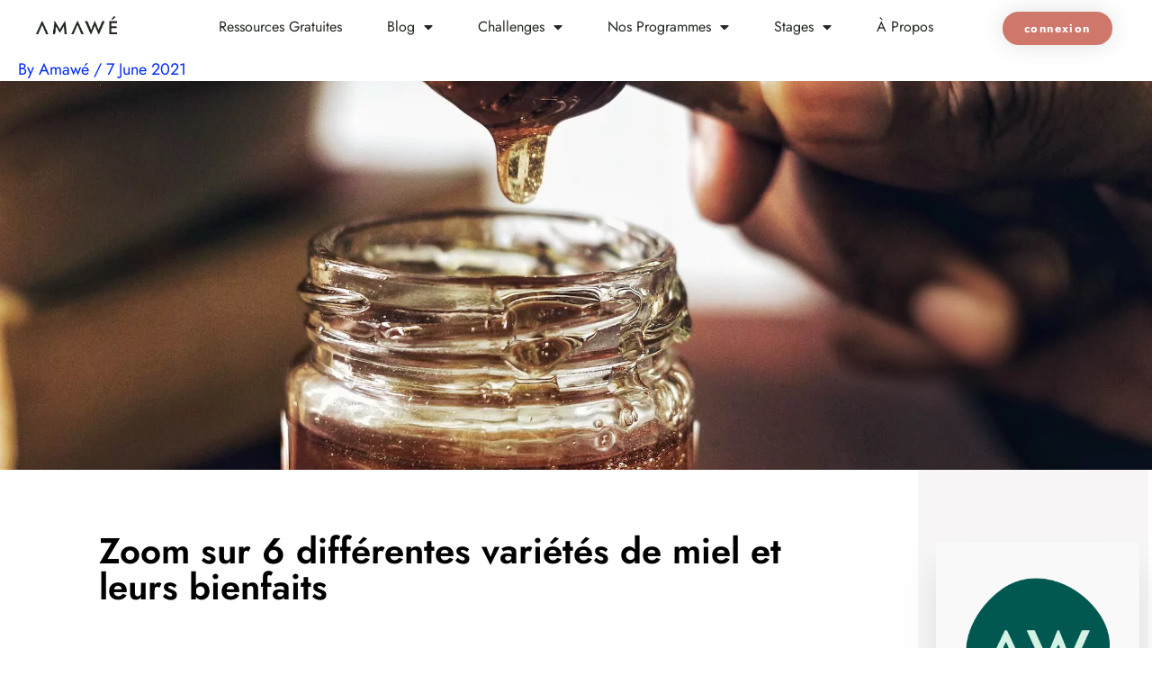

--- FILE ---
content_type: text/html; charset=UTF-8
request_url: https://amawe.com/nutrition/zoom-sur-6-differentes-varietes-de-miel-et-leurs-bienfaits/
body_size: 45352
content:
<!DOCTYPE html>
<html lang="en-US">
<head>
<meta charset="UTF-8">
<meta name="viewport" content="width=device-width, initial-scale=1">
	<link rel="profile" href="https://gmpg.org/xfn/11"> 
	<!-- Global site tag (gtag.js) - Google Analytics -->
<script async src="https://www.googletagmanager.com/gtag/js?id=UA-158857736-1"></script>
<script>
  window.dataLayer = window.dataLayer || [];
  function gtag(){dataLayer.push(arguments);}
  gtag('js', new Date());

  gtag('config', 'UA-158857736-1');
</script>
<!-- Matomo -->
<script type="text/javascript">
  var _paq = window._paq = window._paq || [];
  /* tracker methods like "setCustomDimension" should be called before "trackPageView" */
  _paq.push(['trackPageView']);
  _paq.push(['enableLinkTracking']);
  (function() {
    var u="//matomo.synoptik-labs.com/";
    _paq.push(['setTrackerUrl', u+'piwik.php']);
    _paq.push(['setSiteId', '25']);
    var d=document, g=d.createElement('script'), s=d.getElementsByTagName('script')[0];
    g.type='text/javascript'; g.async=true; g.src=u+'piwik.js'; s.parentNode.insertBefore(g,s);
  })();
</script>
<!-- End Matomo Code -->
<!-- Facebook Pixel Code -->
<script>
!function(f,b,e,v,n,t,s)
{if(f.fbq)return;n=f.fbq=function(){n.callMethod?
n.callMethod.apply(n,arguments):n.queue.push(arguments)};
if(!f._fbq)f._fbq=n;n.push=n;n.loaded=!0;n.version='2.0';
n.queue=[];t=b.createElement(e);t.async=!0;
t.src=v;s=b.getElementsByTagName(e)[0];
s.parentNode.insertBefore(t,s)}(window, document,'script',
'https://connect.facebook.net/en_US/fbevents.js');
fbq('init', '795039007641043');
fbq('track', 'PageView');
</script>
<noscript><img height="1" width="1" style="display:none"
src="https://www.facebook.com/tr?id=795039007641043&ev=PageView&noscript=1"
/></noscript>
<!-- End Facebook Pixel Code --><meta name='robots' content='index, follow, max-image-preview:large, max-snippet:-1, max-video-preview:-1' />
	<style>img:is([sizes="auto" i], [sizes^="auto," i]) { contain-intrinsic-size: 3000px 1500px }</style>
	
<!-- Google Tag Manager for WordPress by gtm4wp.com -->
<script data-cfasync="false" data-pagespeed-no-defer>
	var gtm4wp_datalayer_name = "dataLayer";
	var dataLayer = dataLayer || [];
</script>
<!-- End Google Tag Manager for WordPress by gtm4wp.com -->
	<!-- This site is optimized with the Yoast SEO plugin v26.5 - https://yoast.com/wordpress/plugins/seo/ -->
	<title>Zoom sur 6 différentes variétés de miel et leurs bienfaits &#8211; Amawé</title>
	<meta name="description" content="Comment bien choisir son miel ? Nous te faisons découvrir les différentes variétés de miel qui existent pour faciliter ton choix à l&#039;avenir !" />
	<link rel="canonical" href="https://amawe.com/nutrition/zoom-sur-6-differentes-varietes-de-miel-et-leurs-bienfaits/" />
	<meta property="og:locale" content="en_US" />
	<meta property="og:type" content="article" />
	<meta property="og:title" content="Zoom sur 6 différentes variétés de miel et leurs bienfaits &#8211; Amawé" />
	<meta property="og:description" content="Comment bien choisir son miel ? Nous te faisons découvrir les différentes variétés de miel qui existent pour faciliter ton choix à l&#039;avenir !" />
	<meta property="og:url" content="https://amawe.com/nutrition/zoom-sur-6-differentes-varietes-de-miel-et-leurs-bienfaits/" />
	<meta property="og:site_name" content="Amawé" />
	<meta property="article:published_time" content="2021-06-07T09:55:00+00:00" />
	<meta property="article:modified_time" content="2021-06-10T07:29:33+00:00" />
	<meta property="og:image" content="https://amawe.com/wp-content/uploads/2021/06/zoom-sur-6-miels.jpg" />
	<meta property="og:image:width" content="2000" />
	<meta property="og:image:height" content="1333" />
	<meta property="og:image:type" content="image/jpeg" />
	<meta name="author" content="Amawé" />
	<meta name="twitter:card" content="summary_large_image" />
	<meta name="twitter:label1" content="Written by" />
	<meta name="twitter:data1" content="Amawé" />
	<meta name="twitter:label2" content="Est. reading time" />
	<meta name="twitter:data2" content="15 minutes" />
	<script type="application/ld+json" class="yoast-schema-graph">{"@context":"https://schema.org","@graph":[{"@type":"Article","@id":"https://amawe.com/nutrition/zoom-sur-6-differentes-varietes-de-miel-et-leurs-bienfaits/#article","isPartOf":{"@id":"https://amawe.com/nutrition/zoom-sur-6-differentes-varietes-de-miel-et-leurs-bienfaits/"},"author":{"name":"Amawé","@id":"https://amawe.com/#/schema/person/73fc1526fe0068e8336ad4c0cda1846d"},"headline":"Zoom sur 6 différentes variétés de miel et leurs bienfaits","datePublished":"2021-06-07T09:55:00+00:00","dateModified":"2021-06-10T07:29:33+00:00","mainEntityOfPage":{"@id":"https://amawe.com/nutrition/zoom-sur-6-differentes-varietes-de-miel-et-leurs-bienfaits/"},"wordCount":1474,"publisher":{"@id":"https://amawe.com/#organization"},"image":{"@id":"https://amawe.com/nutrition/zoom-sur-6-differentes-varietes-de-miel-et-leurs-bienfaits/#primaryimage"},"thumbnailUrl":"https://amawe.com/wp-content/uploads/2021/06/zoom-sur-6-miels.jpg","articleSection":["Nutrition"],"inLanguage":"en-US"},{"@type":"WebPage","@id":"https://amawe.com/nutrition/zoom-sur-6-differentes-varietes-de-miel-et-leurs-bienfaits/","url":"https://amawe.com/nutrition/zoom-sur-6-differentes-varietes-de-miel-et-leurs-bienfaits/","name":"Zoom sur 6 différentes variétés de miel et leurs bienfaits &#8211; Amawé","isPartOf":{"@id":"https://amawe.com/#website"},"primaryImageOfPage":{"@id":"https://amawe.com/nutrition/zoom-sur-6-differentes-varietes-de-miel-et-leurs-bienfaits/#primaryimage"},"image":{"@id":"https://amawe.com/nutrition/zoom-sur-6-differentes-varietes-de-miel-et-leurs-bienfaits/#primaryimage"},"thumbnailUrl":"https://amawe.com/wp-content/uploads/2021/06/zoom-sur-6-miels.jpg","datePublished":"2021-06-07T09:55:00+00:00","dateModified":"2021-06-10T07:29:33+00:00","description":"Comment bien choisir son miel ? Nous te faisons découvrir les différentes variétés de miel qui existent pour faciliter ton choix à l'avenir !","breadcrumb":{"@id":"https://amawe.com/nutrition/zoom-sur-6-differentes-varietes-de-miel-et-leurs-bienfaits/#breadcrumb"},"inLanguage":"en-US","potentialAction":[{"@type":"ReadAction","target":["https://amawe.com/nutrition/zoom-sur-6-differentes-varietes-de-miel-et-leurs-bienfaits/"]}]},{"@type":"ImageObject","inLanguage":"en-US","@id":"https://amawe.com/nutrition/zoom-sur-6-differentes-varietes-de-miel-et-leurs-bienfaits/#primaryimage","url":"https://amawe.com/wp-content/uploads/2021/06/zoom-sur-6-miels.jpg","contentUrl":"https://amawe.com/wp-content/uploads/2021/06/zoom-sur-6-miels.jpg","width":2000,"height":1333,"caption":"Zoom sur 6 miels et leurs bienfaits"},{"@type":"BreadcrumbList","@id":"https://amawe.com/nutrition/zoom-sur-6-differentes-varietes-de-miel-et-leurs-bienfaits/#breadcrumb","itemListElement":[{"@type":"ListItem","position":1,"name":"Accueil","item":"https://amawe.com/"},{"@type":"ListItem","position":2,"name":"Zoom sur 6 différentes variétés de miel et leurs bienfaits"}]},{"@type":"WebSite","@id":"https://amawe.com/#website","url":"https://amawe.com/","name":"Amawé","description":"Amawé","publisher":{"@id":"https://amawe.com/#organization"},"potentialAction":[{"@type":"SearchAction","target":{"@type":"EntryPoint","urlTemplate":"https://amawe.com/?s={search_term_string}"},"query-input":{"@type":"PropertyValueSpecification","valueRequired":true,"valueName":"search_term_string"}}],"inLanguage":"en-US"},{"@type":"Organization","@id":"https://amawe.com/#organization","name":"Amawé","url":"https://amawe.com/","logo":{"@type":"ImageObject","inLanguage":"en-US","@id":"https://amawe.com/#/schema/logo/image/","url":"https://amawe.com/wp-content/uploads/2022/02/cropped-LOGO_NOIR.png","contentUrl":"https://amawe.com/wp-content/uploads/2022/02/cropped-LOGO_NOIR.png","width":1089,"height":237,"caption":"Amawé"},"image":{"@id":"https://amawe.com/#/schema/logo/image/"}},{"@type":"Person","@id":"https://amawe.com/#/schema/person/73fc1526fe0068e8336ad4c0cda1846d","name":"Amawé","image":{"@type":"ImageObject","inLanguage":"en-US","@id":"https://amawe.com/#/schema/person/image/","url":"https://secure.gravatar.com/avatar/4ee3e22cf136b82d4a1d244b4ad4d11404369329ef65bc2acf9959b42a5204e2?s=96&d=mm&r=g","contentUrl":"https://secure.gravatar.com/avatar/4ee3e22cf136b82d4a1d244b4ad4d11404369329ef65bc2acf9959b42a5204e2?s=96&d=mm&r=g","caption":"Amawé"},"sameAs":["admin8356"],"url":"https://amawe.com/author/amawe-temporary/"}]}</script>
	<!-- / Yoast SEO plugin. -->


<link rel='dns-prefetch' href='//js.stripe.com' />
<link rel='dns-prefetch' href='//fonts.googleapis.com' />
<link rel='dns-prefetch' href='//use.typekit.net' />
<link rel='dns-prefetch' href='//checkout.stripe.com' />
<link rel="alternate" type="application/rss+xml" title="Amawé &raquo; Feed" href="https://amawe.com/feed/" />
<link rel="alternate" type="application/rss+xml" title="Amawé &raquo; Comments Feed" href="https://amawe.com/comments/feed/" />
<link rel="alternate" type="application/rss+xml" title="Amawé &raquo; Zoom sur 6 différentes variétés de miel et leurs bienfaits Comments Feed" href="https://amawe.com/nutrition/zoom-sur-6-differentes-varietes-de-miel-et-leurs-bienfaits/feed/" />
<script>
window._wpemojiSettings = {"baseUrl":"https:\/\/s.w.org\/images\/core\/emoji\/16.0.1\/72x72\/","ext":".png","svgUrl":"https:\/\/s.w.org\/images\/core\/emoji\/16.0.1\/svg\/","svgExt":".svg","source":{"concatemoji":"https:\/\/amawe.com\/wp-includes\/js\/wp-emoji-release.min.js?ver=6.8.2"}};
/*! This file is auto-generated */
!function(s,n){var o,i,e;function c(e){try{var t={supportTests:e,timestamp:(new Date).valueOf()};sessionStorage.setItem(o,JSON.stringify(t))}catch(e){}}function p(e,t,n){e.clearRect(0,0,e.canvas.width,e.canvas.height),e.fillText(t,0,0);var t=new Uint32Array(e.getImageData(0,0,e.canvas.width,e.canvas.height).data),a=(e.clearRect(0,0,e.canvas.width,e.canvas.height),e.fillText(n,0,0),new Uint32Array(e.getImageData(0,0,e.canvas.width,e.canvas.height).data));return t.every(function(e,t){return e===a[t]})}function u(e,t){e.clearRect(0,0,e.canvas.width,e.canvas.height),e.fillText(t,0,0);for(var n=e.getImageData(16,16,1,1),a=0;a<n.data.length;a++)if(0!==n.data[a])return!1;return!0}function f(e,t,n,a){switch(t){case"flag":return n(e,"\ud83c\udff3\ufe0f\u200d\u26a7\ufe0f","\ud83c\udff3\ufe0f\u200b\u26a7\ufe0f")?!1:!n(e,"\ud83c\udde8\ud83c\uddf6","\ud83c\udde8\u200b\ud83c\uddf6")&&!n(e,"\ud83c\udff4\udb40\udc67\udb40\udc62\udb40\udc65\udb40\udc6e\udb40\udc67\udb40\udc7f","\ud83c\udff4\u200b\udb40\udc67\u200b\udb40\udc62\u200b\udb40\udc65\u200b\udb40\udc6e\u200b\udb40\udc67\u200b\udb40\udc7f");case"emoji":return!a(e,"\ud83e\udedf")}return!1}function g(e,t,n,a){var r="undefined"!=typeof WorkerGlobalScope&&self instanceof WorkerGlobalScope?new OffscreenCanvas(300,150):s.createElement("canvas"),o=r.getContext("2d",{willReadFrequently:!0}),i=(o.textBaseline="top",o.font="600 32px Arial",{});return e.forEach(function(e){i[e]=t(o,e,n,a)}),i}function t(e){var t=s.createElement("script");t.src=e,t.defer=!0,s.head.appendChild(t)}"undefined"!=typeof Promise&&(o="wpEmojiSettingsSupports",i=["flag","emoji"],n.supports={everything:!0,everythingExceptFlag:!0},e=new Promise(function(e){s.addEventListener("DOMContentLoaded",e,{once:!0})}),new Promise(function(t){var n=function(){try{var e=JSON.parse(sessionStorage.getItem(o));if("object"==typeof e&&"number"==typeof e.timestamp&&(new Date).valueOf()<e.timestamp+604800&&"object"==typeof e.supportTests)return e.supportTests}catch(e){}return null}();if(!n){if("undefined"!=typeof Worker&&"undefined"!=typeof OffscreenCanvas&&"undefined"!=typeof URL&&URL.createObjectURL&&"undefined"!=typeof Blob)try{var e="postMessage("+g.toString()+"("+[JSON.stringify(i),f.toString(),p.toString(),u.toString()].join(",")+"));",a=new Blob([e],{type:"text/javascript"}),r=new Worker(URL.createObjectURL(a),{name:"wpTestEmojiSupports"});return void(r.onmessage=function(e){c(n=e.data),r.terminate(),t(n)})}catch(e){}c(n=g(i,f,p,u))}t(n)}).then(function(e){for(var t in e)n.supports[t]=e[t],n.supports.everything=n.supports.everything&&n.supports[t],"flag"!==t&&(n.supports.everythingExceptFlag=n.supports.everythingExceptFlag&&n.supports[t]);n.supports.everythingExceptFlag=n.supports.everythingExceptFlag&&!n.supports.flag,n.DOMReady=!1,n.readyCallback=function(){n.DOMReady=!0}}).then(function(){return e}).then(function(){var e;n.supports.everything||(n.readyCallback(),(e=n.source||{}).concatemoji?t(e.concatemoji):e.wpemoji&&e.twemoji&&(t(e.twemoji),t(e.wpemoji)))}))}((window,document),window._wpemojiSettings);
</script>
<link rel='stylesheet' id='astra-theme-css-css' href='https://amawe.com/wp-content/themes/astra/assets/css/minified/style.min.css?ver=4.11.18' media='all' />
<style id='astra-theme-css-inline-css'>
.ast-no-sidebar .entry-content .alignfull {margin-left: calc( -50vw + 50%);margin-right: calc( -50vw + 50%);max-width: 100vw;width: 100vw;}.ast-no-sidebar .entry-content .alignwide {margin-left: calc(-41vw + 50%);margin-right: calc(-41vw + 50%);max-width: unset;width: unset;}.ast-no-sidebar .entry-content .alignfull .alignfull,.ast-no-sidebar .entry-content .alignfull .alignwide,.ast-no-sidebar .entry-content .alignwide .alignfull,.ast-no-sidebar .entry-content .alignwide .alignwide,.ast-no-sidebar .entry-content .wp-block-column .alignfull,.ast-no-sidebar .entry-content .wp-block-column .alignwide{width: 100%;margin-left: auto;margin-right: auto;}.wp-block-gallery,.blocks-gallery-grid {margin: 0;}.wp-block-separator {max-width: 100px;}.wp-block-separator.is-style-wide,.wp-block-separator.is-style-dots {max-width: none;}.entry-content .has-2-columns .wp-block-column:first-child {padding-right: 10px;}.entry-content .has-2-columns .wp-block-column:last-child {padding-left: 10px;}@media (max-width: 782px) {.entry-content .wp-block-columns .wp-block-column {flex-basis: 100%;}.entry-content .has-2-columns .wp-block-column:first-child {padding-right: 0;}.entry-content .has-2-columns .wp-block-column:last-child {padding-left: 0;}}body .entry-content .wp-block-latest-posts {margin-left: 0;}body .entry-content .wp-block-latest-posts li {list-style: none;}.ast-no-sidebar .ast-container .entry-content .wp-block-latest-posts {margin-left: 0;}.ast-header-break-point .entry-content .alignwide {margin-left: auto;margin-right: auto;}.entry-content .blocks-gallery-item img {margin-bottom: auto;}.wp-block-pullquote {border-top: 4px solid #555d66;border-bottom: 4px solid #555d66;color: #40464d;}:root{--ast-post-nav-space:0;--ast-container-default-xlg-padding:6.67em;--ast-container-default-lg-padding:5.67em;--ast-container-default-slg-padding:4.34em;--ast-container-default-md-padding:3.34em;--ast-container-default-sm-padding:6.67em;--ast-container-default-xs-padding:2.4em;--ast-container-default-xxs-padding:1.4em;--ast-code-block-background:#EEEEEE;--ast-comment-inputs-background:#FAFAFA;--ast-normal-container-width:1200px;--ast-narrow-container-width:750px;--ast-blog-title-font-weight:normal;--ast-blog-meta-weight:inherit;--ast-global-color-primary:var(--ast-global-color-5);--ast-global-color-secondary:var(--ast-global-color-4);--ast-global-color-alternate-background:var(--ast-global-color-7);--ast-global-color-subtle-background:var(--ast-global-color-6);--ast-bg-style-guide:var( --ast-global-color-secondary,--ast-global-color-5 );--ast-shadow-style-guide:0px 0px 4px 0 #00000057;--ast-global-dark-bg-style:#fff;--ast-global-dark-lfs:#fbfbfb;--ast-widget-bg-color:#fafafa;--ast-wc-container-head-bg-color:#fbfbfb;--ast-title-layout-bg:#eeeeee;--ast-search-border-color:#e7e7e7;--ast-lifter-hover-bg:#e6e6e6;--ast-gallery-block-color:#000;--srfm-color-input-label:var(--ast-global-color-2);}html{font-size:112.5%;}a,.page-title{color:#0028ff;}a:hover,a:focus{color:#0028ff;}body,button,input,select,textarea,.ast-button,.ast-custom-button{font-family:'Jost',sans-serif;font-weight:400;font-size:18px;font-size:1rem;}blockquote{color:#000000;}h1,h2,h3,h4,h5,h6,.entry-content :where(h1,h2,h3,h4,h5,h6),.site-title,.site-title a{font-weight:400;}.site-title{font-size:35px;font-size:1.9444444444444rem;display:block;}.site-header .site-description{font-size:15px;font-size:0.83333333333333rem;display:block;}.entry-title{font-size:40px;font-size:2.2222222222222rem;}.archive .ast-article-post .ast-article-inner,.blog .ast-article-post .ast-article-inner,.archive .ast-article-post .ast-article-inner:hover,.blog .ast-article-post .ast-article-inner:hover{overflow:hidden;}h1,.entry-content :where(h1){font-size:2em;font-weight:400;line-height:1.4em;}h2,.entry-content :where(h2){font-size:1.5em;font-weight:400;line-height:1.3em;}h3,.entry-content :where(h3){font-size:1.17em;font-weight:400;line-height:1.3em;}h4,.entry-content :where(h4){font-size:1em;line-height:1.2em;font-weight:400;}h5,.entry-content :where(h5){font-size:0.83em;line-height:1.2em;font-weight:400;}h6,.entry-content :where(h6){font-size:0.75em;line-height:1.25em;font-weight:400;}::selection{background-color:#212721;color:#ffffff;}body,h1,h2,h3,h4,h5,h6,.entry-title a,.entry-content :where(h1,h2,h3,h4,h5,h6){color:#212721;}.tagcloud a:hover,.tagcloud a:focus,.tagcloud a.current-item{color:#ffffff;border-color:#0028ff;background-color:#0028ff;}input:focus,input[type="text"]:focus,input[type="email"]:focus,input[type="url"]:focus,input[type="password"]:focus,input[type="reset"]:focus,input[type="search"]:focus,textarea:focus{border-color:#0028ff;}input[type="radio"]:checked,input[type=reset],input[type="checkbox"]:checked,input[type="checkbox"]:hover:checked,input[type="checkbox"]:focus:checked,input[type=range]::-webkit-slider-thumb{border-color:#0028ff;background-color:#0028ff;box-shadow:none;}.site-footer a:hover + .post-count,.site-footer a:focus + .post-count{background:#0028ff;border-color:#0028ff;}.single .nav-links .nav-previous,.single .nav-links .nav-next{color:#0028ff;}.entry-meta,.entry-meta *{line-height:1.45;color:#0028ff;}.entry-meta a:not(.ast-button):hover,.entry-meta a:not(.ast-button):hover *,.entry-meta a:not(.ast-button):focus,.entry-meta a:not(.ast-button):focus *,.page-links > .page-link,.page-links .page-link:hover,.post-navigation a:hover{color:#0028ff;}#cat option,.secondary .calendar_wrap thead a,.secondary .calendar_wrap thead a:visited{color:#0028ff;}.secondary .calendar_wrap #today,.ast-progress-val span{background:#0028ff;}.secondary a:hover + .post-count,.secondary a:focus + .post-count{background:#0028ff;border-color:#0028ff;}.calendar_wrap #today > a{color:#ffffff;}.page-links .page-link,.single .post-navigation a{color:#0028ff;}.ast-search-menu-icon .search-form button.search-submit{padding:0 4px;}.ast-search-menu-icon form.search-form{padding-right:0;}.ast-header-search .ast-search-menu-icon.ast-dropdown-active .search-form,.ast-header-search .ast-search-menu-icon.ast-dropdown-active .search-field:focus{transition:all 0.2s;}.search-form input.search-field:focus{outline:none;}.widget-title,.widget .wp-block-heading{font-size:25px;font-size:1.3888888888889rem;color:#212721;}.single .ast-author-details .author-title{color:#0028ff;}.ast-search-menu-icon.slide-search a:focus-visible:focus-visible,.astra-search-icon:focus-visible,#close:focus-visible,a:focus-visible,.ast-menu-toggle:focus-visible,.site .skip-link:focus-visible,.wp-block-loginout input:focus-visible,.wp-block-search.wp-block-search__button-inside .wp-block-search__inside-wrapper,.ast-header-navigation-arrow:focus-visible,.woocommerce .wc-proceed-to-checkout > .checkout-button:focus-visible,.woocommerce .woocommerce-MyAccount-navigation ul li a:focus-visible,.ast-orders-table__row .ast-orders-table__cell:focus-visible,.woocommerce .woocommerce-order-details .order-again > .button:focus-visible,.woocommerce .woocommerce-message a.button.wc-forward:focus-visible,.woocommerce #minus_qty:focus-visible,.woocommerce #plus_qty:focus-visible,a#ast-apply-coupon:focus-visible,.woocommerce .woocommerce-info a:focus-visible,.woocommerce .astra-shop-summary-wrap a:focus-visible,.woocommerce a.wc-forward:focus-visible,#ast-apply-coupon:focus-visible,.woocommerce-js .woocommerce-mini-cart-item a.remove:focus-visible,#close:focus-visible,.button.search-submit:focus-visible,#search_submit:focus,.normal-search:focus-visible,.ast-header-account-wrap:focus-visible,.woocommerce .ast-on-card-button.ast-quick-view-trigger:focus,.astra-cart-drawer-close:focus,.ast-single-variation:focus,.ast-woocommerce-product-gallery__image:focus,.ast-button:focus,.woocommerce-product-gallery--with-images [data-controls="prev"]:focus-visible,.woocommerce-product-gallery--with-images [data-controls="next"]:focus-visible{outline-style:dotted;outline-color:inherit;outline-width:thin;}input:focus,input[type="text"]:focus,input[type="email"]:focus,input[type="url"]:focus,input[type="password"]:focus,input[type="reset"]:focus,input[type="search"]:focus,input[type="number"]:focus,textarea:focus,.wp-block-search__input:focus,[data-section="section-header-mobile-trigger"] .ast-button-wrap .ast-mobile-menu-trigger-minimal:focus,.ast-mobile-popup-drawer.active .menu-toggle-close:focus,.woocommerce-ordering select.orderby:focus,#ast-scroll-top:focus,#coupon_code:focus,.woocommerce-page #comment:focus,.woocommerce #reviews #respond input#submit:focus,.woocommerce a.add_to_cart_button:focus,.woocommerce .button.single_add_to_cart_button:focus,.woocommerce .woocommerce-cart-form button:focus,.woocommerce .woocommerce-cart-form__cart-item .quantity .qty:focus,.woocommerce .woocommerce-billing-fields .woocommerce-billing-fields__field-wrapper .woocommerce-input-wrapper > .input-text:focus,.woocommerce #order_comments:focus,.woocommerce #place_order:focus,.woocommerce .woocommerce-address-fields .woocommerce-address-fields__field-wrapper .woocommerce-input-wrapper > .input-text:focus,.woocommerce .woocommerce-MyAccount-content form button:focus,.woocommerce .woocommerce-MyAccount-content .woocommerce-EditAccountForm .woocommerce-form-row .woocommerce-Input.input-text:focus,.woocommerce .ast-woocommerce-container .woocommerce-pagination ul.page-numbers li a:focus,body #content .woocommerce form .form-row .select2-container--default .select2-selection--single:focus,#ast-coupon-code:focus,.woocommerce.woocommerce-js .quantity input[type=number]:focus,.woocommerce-js .woocommerce-mini-cart-item .quantity input[type=number]:focus,.woocommerce p#ast-coupon-trigger:focus{border-style:dotted;border-color:inherit;border-width:thin;}input{outline:none;}.woocommerce-js input[type=text]:focus,.woocommerce-js input[type=email]:focus,.woocommerce-js textarea:focus,input[type=number]:focus,.comments-area textarea#comment:focus,.comments-area textarea#comment:active,.comments-area .ast-comment-formwrap input[type="text"]:focus,.comments-area .ast-comment-formwrap input[type="text"]:active{outline-style:unset;outline-color:inherit;outline-width:thin;}.main-header-menu .menu-link,.ast-header-custom-item a{color:#212721;}.main-header-menu .menu-item:hover > .menu-link,.main-header-menu .menu-item:hover > .ast-menu-toggle,.main-header-menu .ast-masthead-custom-menu-items a:hover,.main-header-menu .menu-item.focus > .menu-link,.main-header-menu .menu-item.focus > .ast-menu-toggle,.main-header-menu .current-menu-item > .menu-link,.main-header-menu .current-menu-ancestor > .menu-link,.main-header-menu .current-menu-item > .ast-menu-toggle,.main-header-menu .current-menu-ancestor > .ast-menu-toggle{color:#0028ff;}.header-main-layout-3 .ast-main-header-bar-alignment{margin-right:auto;}.header-main-layout-2 .site-header-section-left .ast-site-identity{text-align:left;}.site-logo-img img{ transition:all 0.2s linear;}body .ast-oembed-container *{position:absolute;top:0;width:100%;height:100%;left:0;}body .wp-block-embed-pocket-casts .ast-oembed-container *{position:unset;}.ast-header-break-point .ast-mobile-menu-buttons-minimal.menu-toggle{background:transparent;color:#212721;}.ast-header-break-point .ast-mobile-menu-buttons-outline.menu-toggle{background:transparent;border:1px solid #212721;color:#212721;}.ast-header-break-point .ast-mobile-menu-buttons-fill.menu-toggle{background:#212721;}.ast-single-post-featured-section + article {margin-top: 2em;}.site-content .ast-single-post-featured-section img {width: 100%;overflow: hidden;object-fit: cover;}.site > .ast-single-related-posts-container {margin-top: 0;}@media (min-width: 769px) {.ast-desktop .ast-container--narrow {max-width: var(--ast-narrow-container-width);margin: 0 auto;}}.ast-page-builder-template .hentry {margin: 0;}.ast-page-builder-template .site-content > .ast-container {max-width: 100%;padding: 0;}.ast-page-builder-template .site .site-content #primary {padding: 0;margin: 0;}.ast-page-builder-template .no-results {text-align: center;margin: 4em auto;}.ast-page-builder-template .ast-pagination {padding: 2em;}.ast-page-builder-template .entry-header.ast-no-title.ast-no-thumbnail {margin-top: 0;}.ast-page-builder-template .entry-header.ast-header-without-markup {margin-top: 0;margin-bottom: 0;}.ast-page-builder-template .entry-header.ast-no-title.ast-no-meta {margin-bottom: 0;}.ast-page-builder-template.single .post-navigation {padding-bottom: 2em;}.ast-page-builder-template.single-post .site-content > .ast-container {max-width: 100%;}.ast-page-builder-template .entry-header {margin-top: 4em;margin-left: auto;margin-right: auto;padding-left: 20px;padding-right: 20px;}.single.ast-page-builder-template .entry-header {padding-left: 20px;padding-right: 20px;}.ast-page-builder-template .ast-archive-description {margin: 4em auto 0;padding-left: 20px;padding-right: 20px;}.ast-page-builder-template.ast-no-sidebar .entry-content .alignwide {margin-left: 0;margin-right: 0;}.footer-adv .footer-adv-overlay{border-top-style:solid;border-top-color:#7a7a7a;}@media( max-width: 420px ) {.single .nav-links .nav-previous,.single .nav-links .nav-next {width: 100%;text-align: center;}}.wp-block-buttons.aligncenter{justify-content:center;}@media (max-width:782px){.entry-content .wp-block-columns .wp-block-column{margin-left:0px;}}.wp-block-image.aligncenter{margin-left:auto;margin-right:auto;}.wp-block-table.aligncenter{margin-left:auto;margin-right:auto;}.wp-block-buttons .wp-block-button.is-style-outline .wp-block-button__link.wp-element-button,.ast-outline-button,.wp-block-uagb-buttons-child .uagb-buttons-repeater.ast-outline-button{border-top-width:2px;border-right-width:2px;border-bottom-width:2px;border-left-width:2px;font-family:inherit;font-weight:inherit;line-height:1em;border-top-left-radius:2px;border-top-right-radius:2px;border-bottom-right-radius:2px;border-bottom-left-radius:2px;}.wp-block-button .wp-block-button__link.wp-element-button.is-style-outline:not(.has-background),.wp-block-button.is-style-outline>.wp-block-button__link.wp-element-button:not(.has-background),.ast-outline-button{background-color:transparent;}.entry-content[data-ast-blocks-layout] > figure{margin-bottom:1em;}.elementor-widget-container .elementor-loop-container .e-loop-item[data-elementor-type="loop-item"]{width:100%;}.review-rating{display:flex;align-items:center;order:2;}@media (max-width:768px){.ast-left-sidebar #content > .ast-container{display:flex;flex-direction:column-reverse;width:100%;}.ast-separate-container .ast-article-post,.ast-separate-container .ast-article-single{padding:1.5em 2.14em;}.ast-author-box img.avatar{margin:20px 0 0 0;}}@media (min-width:769px){.ast-separate-container.ast-right-sidebar #primary,.ast-separate-container.ast-left-sidebar #primary{border:0;}.search-no-results.ast-separate-container #primary{margin-bottom:4em;}}.menu-toggle,button,.ast-button,.ast-custom-button,.button,input#submit,input[type="button"],input[type="submit"],input[type="reset"]{color:#ffffff;border-color:#212721;background-color:#212721;border-top-left-radius:2px;border-top-right-radius:2px;border-bottom-right-radius:2px;border-bottom-left-radius:2px;padding-top:10px;padding-right:40px;padding-bottom:10px;padding-left:40px;font-family:inherit;font-weight:inherit;}button:focus,.menu-toggle:hover,button:hover,.ast-button:hover,.ast-custom-button:hover .button:hover,.ast-custom-button:hover,input[type=reset]:hover,input[type=reset]:focus,input#submit:hover,input#submit:focus,input[type="button"]:hover,input[type="button"]:focus,input[type="submit"]:hover,input[type="submit"]:focus{color:#ffffff;background-color:#0028ff;border-color:#0028ff;}@media (max-width:768px){.ast-mobile-header-stack .main-header-bar .ast-search-menu-icon{display:inline-block;}.ast-header-break-point.ast-header-custom-item-outside .ast-mobile-header-stack .main-header-bar .ast-search-icon{margin:0;}.ast-comment-avatar-wrap img{max-width:2.5em;}.ast-comment-meta{padding:0 1.8888em 1.3333em;}.ast-separate-container .ast-comment-list li.depth-1{padding:1.5em 2.14em;}.ast-separate-container .comment-respond{padding:2em 2.14em;}}@media (min-width:544px){.ast-container{max-width:100%;}}@media (max-width:544px){.ast-separate-container .ast-article-post,.ast-separate-container .ast-article-single,.ast-separate-container .comments-title,.ast-separate-container .ast-archive-description{padding:1.5em 1em;}.ast-separate-container #content .ast-container{padding-left:0.54em;padding-right:0.54em;}.ast-separate-container .ast-comment-list .bypostauthor{padding:.5em;}.ast-search-menu-icon.ast-dropdown-active .search-field{width:170px;}.site-branding img,.site-header .site-logo-img .custom-logo-link img{max-width:100%;}} #ast-mobile-header .ast-site-header-cart-li a{pointer-events:none;}.ast-no-sidebar.ast-separate-container .entry-content .alignfull {margin-left: -6.67em;margin-right: -6.67em;width: auto;}@media (max-width: 1200px) {.ast-no-sidebar.ast-separate-container .entry-content .alignfull {margin-left: -2.4em;margin-right: -2.4em;}}@media (max-width: 768px) {.ast-no-sidebar.ast-separate-container .entry-content .alignfull {margin-left: -2.14em;margin-right: -2.14em;}}@media (max-width: 544px) {.ast-no-sidebar.ast-separate-container .entry-content .alignfull {margin-left: -1em;margin-right: -1em;}}.ast-no-sidebar.ast-separate-container .entry-content .alignwide {margin-left: -20px;margin-right: -20px;}.ast-no-sidebar.ast-separate-container .entry-content .wp-block-column .alignfull,.ast-no-sidebar.ast-separate-container .entry-content .wp-block-column .alignwide {margin-left: auto;margin-right: auto;width: 100%;}@media (max-width:768px){.site-title{display:block;}.site-header .site-description{display:block;}h1,.entry-content :where(h1){font-size:30px;}h2,.entry-content :where(h2){font-size:25px;}h3,.entry-content :where(h3){font-size:20px;}}@media (max-width:544px){.site-title{display:block;}.site-header .site-description{display:block;}h1,.entry-content :where(h1){font-size:30px;}h2,.entry-content :where(h2){font-size:25px;}h3,.entry-content :where(h3){font-size:20px;}}@media (max-width:768px){html{font-size:102.6%;}}@media (max-width:544px){html{font-size:102.6%;}}@media (min-width:769px){.ast-container{max-width:1240px;}}@font-face {font-family: "Astra";src: url(https://amawe.com/wp-content/themes/astra/assets/fonts/astra.woff) format("woff"),url(https://amawe.com/wp-content/themes/astra/assets/fonts/astra.ttf) format("truetype"),url(https://amawe.com/wp-content/themes/astra/assets/fonts/astra.svg#astra) format("svg");font-weight: normal;font-style: normal;font-display: fallback;}@media (max-width:921px) {.main-header-bar .main-header-bar-navigation{display:none;}}.ast-desktop .main-header-menu.submenu-with-border .sub-menu,.ast-desktop .main-header-menu.submenu-with-border .astra-full-megamenu-wrapper{border-color:#212721;}.ast-desktop .main-header-menu.submenu-with-border .sub-menu{border-top-width:2px;border-style:solid;}.ast-desktop .main-header-menu.submenu-with-border .sub-menu .sub-menu{top:-2px;}.ast-desktop .main-header-menu.submenu-with-border .sub-menu .menu-link,.ast-desktop .main-header-menu.submenu-with-border .children .menu-link{border-bottom-width:0px;border-style:solid;border-color:#eaeaea;}@media (min-width:769px){.main-header-menu .sub-menu .menu-item.ast-left-align-sub-menu:hover > .sub-menu,.main-header-menu .sub-menu .menu-item.ast-left-align-sub-menu.focus > .sub-menu{margin-left:-0px;}}.ast-small-footer{border-top-style:solid;border-top-width:1px;border-top-color:#7a7a7a;}.ast-small-footer-wrap{text-align:center;}.site .comments-area{padding-bottom:3em;}.ast-header-break-point.ast-header-custom-item-inside .main-header-bar .main-header-bar-navigation .ast-search-icon {display: none;}.ast-header-break-point.ast-header-custom-item-inside .main-header-bar .ast-search-menu-icon .search-form {padding: 0;display: block;overflow: hidden;}.ast-header-break-point .ast-header-custom-item .widget:last-child {margin-bottom: 1em;}.ast-header-custom-item .widget {margin: 0.5em;display: inline-block;vertical-align: middle;}.ast-header-custom-item .widget p {margin-bottom: 0;}.ast-header-custom-item .widget li {width: auto;}.ast-header-custom-item-inside .button-custom-menu-item .menu-link {display: none;}.ast-header-custom-item-inside.ast-header-break-point .button-custom-menu-item .ast-custom-button-link {display: none;}.ast-header-custom-item-inside.ast-header-break-point .button-custom-menu-item .menu-link {display: block;}.ast-header-break-point.ast-header-custom-item-outside .main-header-bar .ast-search-icon {margin-right: 1em;}.ast-header-break-point.ast-header-custom-item-inside .main-header-bar .ast-search-menu-icon .search-field,.ast-header-break-point.ast-header-custom-item-inside .main-header-bar .ast-search-menu-icon.ast-inline-search .search-field {width: 100%;padding-right: 5.5em;}.ast-header-break-point.ast-header-custom-item-inside .main-header-bar .ast-search-menu-icon .search-submit {display: block;position: absolute;height: 100%;top: 0;right: 0;padding: 0 1em;border-radius: 0;}.ast-header-break-point .ast-header-custom-item .ast-masthead-custom-menu-items {padding-left: 20px;padding-right: 20px;margin-bottom: 1em;margin-top: 1em;}.ast-header-custom-item-inside.ast-header-break-point .button-custom-menu-item {padding-left: 0;padding-right: 0;margin-top: 0;margin-bottom: 0;}.astra-icon-down_arrow::after {content: "\e900";font-family: Astra;}.astra-icon-close::after {content: "\e5cd";font-family: Astra;}.astra-icon-drag_handle::after {content: "\e25d";font-family: Astra;}.astra-icon-format_align_justify::after {content: "\e235";font-family: Astra;}.astra-icon-menu::after {content: "\e5d2";font-family: Astra;}.astra-icon-reorder::after {content: "\e8fe";font-family: Astra;}.astra-icon-search::after {content: "\e8b6";font-family: Astra;}.astra-icon-zoom_in::after {content: "\e56b";font-family: Astra;}.astra-icon-check-circle::after {content: "\e901";font-family: Astra;}.astra-icon-shopping-cart::after {content: "\f07a";font-family: Astra;}.astra-icon-shopping-bag::after {content: "\f290";font-family: Astra;}.astra-icon-shopping-basket::after {content: "\f291";font-family: Astra;}.astra-icon-circle-o::after {content: "\e903";font-family: Astra;}.astra-icon-certificate::after {content: "\e902";font-family: Astra;}blockquote {padding: 1.2em;}:root .has-ast-global-color-0-color{color:var(--ast-global-color-0);}:root .has-ast-global-color-0-background-color{background-color:var(--ast-global-color-0);}:root .wp-block-button .has-ast-global-color-0-color{color:var(--ast-global-color-0);}:root .wp-block-button .has-ast-global-color-0-background-color{background-color:var(--ast-global-color-0);}:root .has-ast-global-color-1-color{color:var(--ast-global-color-1);}:root .has-ast-global-color-1-background-color{background-color:var(--ast-global-color-1);}:root .wp-block-button .has-ast-global-color-1-color{color:var(--ast-global-color-1);}:root .wp-block-button .has-ast-global-color-1-background-color{background-color:var(--ast-global-color-1);}:root .has-ast-global-color-2-color{color:var(--ast-global-color-2);}:root .has-ast-global-color-2-background-color{background-color:var(--ast-global-color-2);}:root .wp-block-button .has-ast-global-color-2-color{color:var(--ast-global-color-2);}:root .wp-block-button .has-ast-global-color-2-background-color{background-color:var(--ast-global-color-2);}:root .has-ast-global-color-3-color{color:var(--ast-global-color-3);}:root .has-ast-global-color-3-background-color{background-color:var(--ast-global-color-3);}:root .wp-block-button .has-ast-global-color-3-color{color:var(--ast-global-color-3);}:root .wp-block-button .has-ast-global-color-3-background-color{background-color:var(--ast-global-color-3);}:root .has-ast-global-color-4-color{color:var(--ast-global-color-4);}:root .has-ast-global-color-4-background-color{background-color:var(--ast-global-color-4);}:root .wp-block-button .has-ast-global-color-4-color{color:var(--ast-global-color-4);}:root .wp-block-button .has-ast-global-color-4-background-color{background-color:var(--ast-global-color-4);}:root .has-ast-global-color-5-color{color:var(--ast-global-color-5);}:root .has-ast-global-color-5-background-color{background-color:var(--ast-global-color-5);}:root .wp-block-button .has-ast-global-color-5-color{color:var(--ast-global-color-5);}:root .wp-block-button .has-ast-global-color-5-background-color{background-color:var(--ast-global-color-5);}:root .has-ast-global-color-6-color{color:var(--ast-global-color-6);}:root .has-ast-global-color-6-background-color{background-color:var(--ast-global-color-6);}:root .wp-block-button .has-ast-global-color-6-color{color:var(--ast-global-color-6);}:root .wp-block-button .has-ast-global-color-6-background-color{background-color:var(--ast-global-color-6);}:root .has-ast-global-color-7-color{color:var(--ast-global-color-7);}:root .has-ast-global-color-7-background-color{background-color:var(--ast-global-color-7);}:root .wp-block-button .has-ast-global-color-7-color{color:var(--ast-global-color-7);}:root .wp-block-button .has-ast-global-color-7-background-color{background-color:var(--ast-global-color-7);}:root .has-ast-global-color-8-color{color:var(--ast-global-color-8);}:root .has-ast-global-color-8-background-color{background-color:var(--ast-global-color-8);}:root .wp-block-button .has-ast-global-color-8-color{color:var(--ast-global-color-8);}:root .wp-block-button .has-ast-global-color-8-background-color{background-color:var(--ast-global-color-8);}:root{--ast-global-color-0:#0274be;--ast-global-color-1:#3a3a3a;--ast-global-color-2:#3a3a3a;--ast-global-color-3:#4B4F58;--ast-global-color-4:#F5F5F5;--ast-global-color-5:#FFFFFF;--ast-global-color-6:#F2F5F7;--ast-global-color-7:#424242;--ast-global-color-8:#000000;}:root {--ast-border-color : #dddddd;}.ast-single-entry-banner {-js-display: flex;display: flex;flex-direction: column;justify-content: center;text-align: center;position: relative;background: var(--ast-title-layout-bg);}.ast-single-entry-banner[data-banner-layout="layout-1"] {max-width: 1200px;background: inherit;padding: 20px 0;}.ast-single-entry-banner[data-banner-width-type="custom"] {margin: 0 auto;width: 100%;}.ast-single-entry-banner + .site-content .entry-header {margin-bottom: 0;}.site .ast-author-avatar {--ast-author-avatar-size: ;}a.ast-underline-text {text-decoration: underline;}.ast-container > .ast-terms-link {position: relative;display: block;}a.ast-button.ast-badge-tax {padding: 4px 8px;border-radius: 3px;font-size: inherit;}header.entry-header{text-align:left;}header.entry-header .entry-title{font-size:30px;font-size:1.6666666666667rem;}header.entry-header > *:not(:last-child){margin-bottom:10px;}@media (max-width:768px){header.entry-header{text-align:left;}}@media (max-width:544px){header.entry-header{text-align:left;}}.ast-archive-entry-banner {-js-display: flex;display: flex;flex-direction: column;justify-content: center;text-align: center;position: relative;background: var(--ast-title-layout-bg);}.ast-archive-entry-banner[data-banner-width-type="custom"] {margin: 0 auto;width: 100%;}.ast-archive-entry-banner[data-banner-layout="layout-1"] {background: inherit;padding: 20px 0;text-align: left;}body.archive .ast-archive-description{max-width:1200px;width:100%;text-align:left;padding-top:3em;padding-right:3em;padding-bottom:3em;padding-left:3em;}body.archive .ast-archive-description .ast-archive-title,body.archive .ast-archive-description .ast-archive-title *{font-size:40px;font-size:2.2222222222222rem;}body.archive .ast-archive-description > *:not(:last-child){margin-bottom:10px;}@media (max-width:768px){body.archive .ast-archive-description{text-align:left;}}@media (max-width:544px){body.archive .ast-archive-description{text-align:left;}}@media (min-width:768px){.ast-theme-transparent-header #masthead{position:absolute;left:0;right:0;}.ast-theme-transparent-header .main-header-bar,.ast-theme-transparent-header.ast-header-break-point .main-header-bar{background:none;}body.elementor-editor-active.ast-theme-transparent-header #masthead,.fl-builder-edit .ast-theme-transparent-header #masthead,body.vc_editor.ast-theme-transparent-header #masthead,body.brz-ed.ast-theme-transparent-header #masthead{z-index:0;}.ast-header-break-point.ast-replace-site-logo-transparent.ast-theme-transparent-header .custom-mobile-logo-link{display:none;}.ast-header-break-point.ast-replace-site-logo-transparent.ast-theme-transparent-header .transparent-custom-logo{display:inline-block;}.ast-theme-transparent-header .ast-above-header,.ast-theme-transparent-header .ast-above-header.ast-above-header-bar{background-image:none;background-color:transparent;}.ast-theme-transparent-header .ast-below-header,.ast-theme-transparent-header .ast-below-header.ast-below-header-bar{background-image:none;background-color:transparent;}}.ast-theme-transparent-header .ast-builder-menu .main-header-menu .menu-item .sub-menu .menu-link,.ast-theme-transparent-header .main-header-menu .menu-item .sub-menu .menu-link{background-color:transparent;}@media (max-width:768px){.ast-theme-transparent-header #masthead{position:absolute;left:0;right:0;}.ast-theme-transparent-header .main-header-bar,.ast-theme-transparent-header.ast-header-break-point .main-header-bar{background:none;}body.elementor-editor-active.ast-theme-transparent-header #masthead,.fl-builder-edit .ast-theme-transparent-header #masthead,body.vc_editor.ast-theme-transparent-header #masthead,body.brz-ed.ast-theme-transparent-header #masthead{z-index:0;}.ast-header-break-point.ast-replace-site-logo-transparent.ast-theme-transparent-header .custom-mobile-logo-link{display:none;}.ast-header-break-point.ast-replace-site-logo-transparent.ast-theme-transparent-header .transparent-custom-logo{display:inline-block;}.ast-theme-transparent-header .ast-above-header,.ast-theme-transparent-header .ast-above-header.ast-above-header-bar{background-image:none;background-color:transparent;}.ast-theme-transparent-header .ast-below-header,.ast-theme-transparent-header .ast-below-header.ast-below-header-bar{background-image:none;background-color:transparent;}}.ast-theme-transparent-header .main-header-bar,.ast-theme-transparent-header.ast-header-break-point .main-header-bar{border-bottom-style:none;}.ast-breadcrumbs .trail-browse,.ast-breadcrumbs .trail-items,.ast-breadcrumbs .trail-items li{display:inline-block;margin:0;padding:0;border:none;background:inherit;text-indent:0;text-decoration:none;}.ast-breadcrumbs .trail-browse{font-size:inherit;font-style:inherit;font-weight:inherit;color:inherit;}.ast-breadcrumbs .trail-items{list-style:none;}.trail-items li::after{padding:0 0.3em;content:"\00bb";}.trail-items li:last-of-type::after{display:none;}h1,h2,h3,h4,h5,h6,.entry-content :where(h1,h2,h3,h4,h5,h6){color:var(--ast-global-color-2);}.elementor-widget-heading .elementor-heading-title{margin:0;}.elementor-page .ast-menu-toggle{color:unset !important;background:unset !important;}.elementor-post.elementor-grid-item.hentry{margin-bottom:0;}.woocommerce div.product .elementor-element.elementor-products-grid .related.products ul.products li.product,.elementor-element .elementor-wc-products .woocommerce[class*='columns-'] ul.products li.product{width:auto;margin:0;float:none;}body .elementor hr{background-color:#ccc;margin:0;}.ast-left-sidebar .elementor-section.elementor-section-stretched,.ast-right-sidebar .elementor-section.elementor-section-stretched{max-width:100%;left:0 !important;}.elementor-posts-container [CLASS*="ast-width-"]{width:100%;}.elementor-template-full-width .ast-container{display:block;}.elementor-screen-only,.screen-reader-text,.screen-reader-text span,.ui-helper-hidden-accessible{top:0 !important;}@media (max-width:544px){.elementor-element .elementor-wc-products .woocommerce[class*="columns-"] ul.products li.product{width:auto;margin:0;}.elementor-element .woocommerce .woocommerce-result-count{float:none;}}.ast-header-break-point .main-header-bar{border-bottom-width:1px;}@media (min-width:769px){.main-header-bar{border-bottom-width:1px;}}.main-header-menu .menu-item,#astra-footer-menu .menu-item,.main-header-bar .ast-masthead-custom-menu-items{-js-display:flex;display:flex;-webkit-box-pack:center;-webkit-justify-content:center;-moz-box-pack:center;-ms-flex-pack:center;justify-content:center;-webkit-box-orient:vertical;-webkit-box-direction:normal;-webkit-flex-direction:column;-moz-box-orient:vertical;-moz-box-direction:normal;-ms-flex-direction:column;flex-direction:column;}.main-header-menu > .menu-item > .menu-link,#astra-footer-menu > .menu-item > .menu-link{height:100%;-webkit-box-align:center;-webkit-align-items:center;-moz-box-align:center;-ms-flex-align:center;align-items:center;-js-display:flex;display:flex;}.ast-primary-menu-disabled .main-header-bar .ast-masthead-custom-menu-items{flex:unset;}.main-header-menu .sub-menu .menu-item.menu-item-has-children > .menu-link:after{position:absolute;right:1em;top:50%;transform:translate(0,-50%) rotate(270deg);}.ast-header-break-point .main-header-bar .main-header-bar-navigation .page_item_has_children > .ast-menu-toggle::before,.ast-header-break-point .main-header-bar .main-header-bar-navigation .menu-item-has-children > .ast-menu-toggle::before,.ast-mobile-popup-drawer .main-header-bar-navigation .menu-item-has-children>.ast-menu-toggle::before,.ast-header-break-point .ast-mobile-header-wrap .main-header-bar-navigation .menu-item-has-children > .ast-menu-toggle::before{font-weight:bold;content:"\e900";font-family:Astra;text-decoration:inherit;display:inline-block;}.ast-header-break-point .main-navigation ul.sub-menu .menu-item .menu-link:before{content:"\e900";font-family:Astra;font-size:.65em;text-decoration:inherit;display:inline-block;transform:translate(0,-2px) rotateZ(270deg);margin-right:5px;}.widget_search .search-form:after{font-family:Astra;font-size:1.2em;font-weight:normal;content:"\e8b6";position:absolute;top:50%;right:15px;transform:translate(0,-50%);}.astra-search-icon::before{content:"\e8b6";font-family:Astra;font-style:normal;font-weight:normal;text-decoration:inherit;text-align:center;-webkit-font-smoothing:antialiased;-moz-osx-font-smoothing:grayscale;z-index:3;}.main-header-bar .main-header-bar-navigation .page_item_has_children > a:after,.main-header-bar .main-header-bar-navigation .menu-item-has-children > a:after,.menu-item-has-children .ast-header-navigation-arrow:after{content:"\e900";display:inline-block;font-family:Astra;font-size:.6rem;font-weight:bold;text-rendering:auto;-webkit-font-smoothing:antialiased;-moz-osx-font-smoothing:grayscale;margin-left:10px;line-height:normal;}.menu-item-has-children .sub-menu .ast-header-navigation-arrow:after{margin-left:0;}.ast-mobile-popup-drawer .main-header-bar-navigation .ast-submenu-expanded>.ast-menu-toggle::before{transform:rotateX(180deg);}.ast-header-break-point .main-header-bar-navigation .menu-item-has-children > .menu-link:after{display:none;}@media (min-width:769px){.ast-builder-menu .main-navigation > ul > li:last-child a{margin-right:0;}}.ast-separate-container .ast-article-inner{background-color:#ffffff;background-image:none;}.ast-separate-container .ast-article-single:not(.ast-related-post),.woocommerce.ast-separate-container .ast-woocommerce-container,.ast-separate-container .error-404,.ast-separate-container .no-results,.single.ast-separate-container.ast-author-meta,.ast-separate-container .related-posts-title-wrapper,.ast-separate-container .comments-count-wrapper,.ast-box-layout.ast-plain-container .site-content,.ast-padded-layout.ast-plain-container .site-content,.ast-separate-container .ast-archive-description,.ast-separate-container .comments-area .comment-respond,.ast-separate-container .comments-area .ast-comment-list li,.ast-separate-container .comments-area .comments-title{background-color:#ffffff;background-image:none;}.ast-separate-container.ast-two-container #secondary .widget{background-color:#ffffff;background-image:none;}:root{--e-global-color-astglobalcolor0:#0274be;--e-global-color-astglobalcolor1:#3a3a3a;--e-global-color-astglobalcolor2:#3a3a3a;--e-global-color-astglobalcolor3:#4B4F58;--e-global-color-astglobalcolor4:#F5F5F5;--e-global-color-astglobalcolor5:#FFFFFF;--e-global-color-astglobalcolor6:#F2F5F7;--e-global-color-astglobalcolor7:#424242;--e-global-color-astglobalcolor8:#000000;}.ast-desktop .astra-menu-animation-slide-up>.menu-item>.astra-full-megamenu-wrapper,.ast-desktop .astra-menu-animation-slide-up>.menu-item>.sub-menu,.ast-desktop .astra-menu-animation-slide-up>.menu-item>.sub-menu .sub-menu{opacity:0;visibility:hidden;transform:translateY(.5em);transition:visibility .2s ease,transform .2s ease}.ast-desktop .astra-menu-animation-slide-up>.menu-item .menu-item.focus>.sub-menu,.ast-desktop .astra-menu-animation-slide-up>.menu-item .menu-item:hover>.sub-menu,.ast-desktop .astra-menu-animation-slide-up>.menu-item.focus>.astra-full-megamenu-wrapper,.ast-desktop .astra-menu-animation-slide-up>.menu-item.focus>.sub-menu,.ast-desktop .astra-menu-animation-slide-up>.menu-item:hover>.astra-full-megamenu-wrapper,.ast-desktop .astra-menu-animation-slide-up>.menu-item:hover>.sub-menu{opacity:1;visibility:visible;transform:translateY(0);transition:opacity .2s ease,visibility .2s ease,transform .2s ease}.ast-desktop .astra-menu-animation-slide-up>.full-width-mega.menu-item.focus>.astra-full-megamenu-wrapper,.ast-desktop .astra-menu-animation-slide-up>.full-width-mega.menu-item:hover>.astra-full-megamenu-wrapper{-js-display:flex;display:flex}.ast-desktop .astra-menu-animation-slide-down>.menu-item>.astra-full-megamenu-wrapper,.ast-desktop .astra-menu-animation-slide-down>.menu-item>.sub-menu,.ast-desktop .astra-menu-animation-slide-down>.menu-item>.sub-menu .sub-menu{opacity:0;visibility:hidden;transform:translateY(-.5em);transition:visibility .2s ease,transform .2s ease}.ast-desktop .astra-menu-animation-slide-down>.menu-item .menu-item.focus>.sub-menu,.ast-desktop .astra-menu-animation-slide-down>.menu-item .menu-item:hover>.sub-menu,.ast-desktop .astra-menu-animation-slide-down>.menu-item.focus>.astra-full-megamenu-wrapper,.ast-desktop .astra-menu-animation-slide-down>.menu-item.focus>.sub-menu,.ast-desktop .astra-menu-animation-slide-down>.menu-item:hover>.astra-full-megamenu-wrapper,.ast-desktop .astra-menu-animation-slide-down>.menu-item:hover>.sub-menu{opacity:1;visibility:visible;transform:translateY(0);transition:opacity .2s ease,visibility .2s ease,transform .2s ease}.ast-desktop .astra-menu-animation-slide-down>.full-width-mega.menu-item.focus>.astra-full-megamenu-wrapper,.ast-desktop .astra-menu-animation-slide-down>.full-width-mega.menu-item:hover>.astra-full-megamenu-wrapper{-js-display:flex;display:flex}.ast-desktop .astra-menu-animation-fade>.menu-item>.astra-full-megamenu-wrapper,.ast-desktop .astra-menu-animation-fade>.menu-item>.sub-menu,.ast-desktop .astra-menu-animation-fade>.menu-item>.sub-menu .sub-menu{opacity:0;visibility:hidden;transition:opacity ease-in-out .3s}.ast-desktop .astra-menu-animation-fade>.menu-item .menu-item.focus>.sub-menu,.ast-desktop .astra-menu-animation-fade>.menu-item .menu-item:hover>.sub-menu,.ast-desktop .astra-menu-animation-fade>.menu-item.focus>.astra-full-megamenu-wrapper,.ast-desktop .astra-menu-animation-fade>.menu-item.focus>.sub-menu,.ast-desktop .astra-menu-animation-fade>.menu-item:hover>.astra-full-megamenu-wrapper,.ast-desktop .astra-menu-animation-fade>.menu-item:hover>.sub-menu{opacity:1;visibility:visible;transition:opacity ease-in-out .3s}.ast-desktop .astra-menu-animation-fade>.full-width-mega.menu-item.focus>.astra-full-megamenu-wrapper,.ast-desktop .astra-menu-animation-fade>.full-width-mega.menu-item:hover>.astra-full-megamenu-wrapper{-js-display:flex;display:flex}.ast-desktop .menu-item.ast-menu-hover>.sub-menu.toggled-on{opacity:1;visibility:visible}
</style>
<link rel='stylesheet' id='astra-google-fonts-css' href='https://fonts.googleapis.com/css?family=Jost%3A400%2C&#038;display=fallback&#038;ver=4.11.18' media='all' />
<style id='wp-emoji-styles-inline-css'>

	img.wp-smiley, img.emoji {
		display: inline !important;
		border: none !important;
		box-shadow: none !important;
		height: 1em !important;
		width: 1em !important;
		margin: 0 0.07em !important;
		vertical-align: -0.1em !important;
		background: none !important;
		padding: 0 !important;
	}
</style>
<link rel='stylesheet' id='me-spr-block-styles-css' href='https://amawe.com/wp-content/plugins/simple-post-redirect//css/block-styles.min.css?ver=6.8.2' media='all' />
<link rel='stylesheet' id='gutenkit-frontend-common-css' href='https://amawe.com/wp-content/plugins/gutenkit-blocks-addon/build/gutenkit/frontend-common.css?ver=a28538744097629e283d' media='all' />
<link rel='stylesheet' id='custom-typekit-css-css' href='https://use.typekit.net/lxf5kyd.css?ver=2.1.0' media='all' />
<link rel='stylesheet' id='stripe-checkout-button-css' href='https://checkout.stripe.com/v3/checkout/button.css' media='all' />
<link rel='stylesheet' id='simpay-public-css' href='https://amawe.com/wp-content/plugins/stripe/includes/core/assets/css/simpay-public.min.css?ver=4.16.1' media='all' />
<link rel='stylesheet' id='woocommerce-layout-css' href='https://amawe.com/wp-content/themes/astra/assets/css/minified/compatibility/woocommerce/woocommerce-layout.min.css?ver=4.11.18' media='all' />
<link rel='stylesheet' id='woocommerce-smallscreen-css' href='https://amawe.com/wp-content/themes/astra/assets/css/minified/compatibility/woocommerce/woocommerce-smallscreen.min.css?ver=4.11.18' media='only screen and (max-width: 768px)' />
<link rel='stylesheet' id='woocommerce-general-css' href='https://amawe.com/wp-content/themes/astra/assets/css/minified/compatibility/woocommerce/woocommerce.min.css?ver=4.11.18' media='all' />
<style id='woocommerce-general-inline-css'>

					.woocommerce .woocommerce-result-count, .woocommerce-page .woocommerce-result-count {
						float: left;
					}

					.woocommerce .woocommerce-ordering {
						float: right;
						margin-bottom: 2.5em;
					}
				
					.woocommerce-js a.button, .woocommerce button.button, .woocommerce input.button, .woocommerce #respond input#submit {
						font-size: 100%;
						line-height: 1;
						text-decoration: none;
						overflow: visible;
						padding: 0.5em 0.75em;
						font-weight: 700;
						border-radius: 3px;
						color: $secondarytext;
						background-color: $secondary;
						border: 0;
					}
					.woocommerce-js a.button:hover, .woocommerce button.button:hover, .woocommerce input.button:hover, .woocommerce #respond input#submit:hover {
						background-color: #dad8da;
						background-image: none;
						color: #515151;
					}
				#customer_details h3:not(.elementor-widget-woocommerce-checkout-page h3){font-size:1.2rem;padding:20px 0 14px;margin:0 0 20px;border-bottom:1px solid var(--ast-border-color);font-weight:700;}form #order_review_heading:not(.elementor-widget-woocommerce-checkout-page #order_review_heading){border-width:2px 2px 0 2px;border-style:solid;font-size:1.2rem;margin:0;padding:1.5em 1.5em 1em;border-color:var(--ast-border-color);font-weight:700;}.woocommerce-Address h3, .cart-collaterals h2{font-size:1.2rem;padding:.7em 1em;}.woocommerce-cart .cart-collaterals .cart_totals>h2{font-weight:700;}form #order_review:not(.elementor-widget-woocommerce-checkout-page #order_review){padding:0 2em;border-width:0 2px 2px;border-style:solid;border-color:var(--ast-border-color);}ul#shipping_method li:not(.elementor-widget-woocommerce-cart #shipping_method li){margin:0;padding:0.25em 0 0.25em 22px;text-indent:-22px;list-style:none outside;}.woocommerce span.onsale, .wc-block-grid__product .wc-block-grid__product-onsale{background-color:#212721;color:#ffffff;}.woocommerce-message, .woocommerce-info{border-top-color:#0028ff;}.woocommerce-message::before,.woocommerce-info::before{color:#0028ff;}.woocommerce ul.products li.product .price, .woocommerce div.product p.price, .woocommerce div.product span.price, .widget_layered_nav_filters ul li.chosen a, .woocommerce-page ul.products li.product .ast-woo-product-category, .wc-layered-nav-rating a{color:#212721;}.woocommerce nav.woocommerce-pagination ul,.woocommerce nav.woocommerce-pagination ul li{border-color:#0028ff;}.woocommerce nav.woocommerce-pagination ul li a:focus, .woocommerce nav.woocommerce-pagination ul li a:hover, .woocommerce nav.woocommerce-pagination ul li span.current{background:#0028ff;color:#ffffff;}.woocommerce-MyAccount-navigation-link.is-active a{color:#0028ff;}.woocommerce .widget_price_filter .ui-slider .ui-slider-range, .woocommerce .widget_price_filter .ui-slider .ui-slider-handle{background-color:#0028ff;}.woocommerce .star-rating, .woocommerce .comment-form-rating .stars a, .woocommerce .star-rating::before{color:var(--ast-global-color-3);}.woocommerce div.product .woocommerce-tabs ul.tabs li.active:before,  .woocommerce div.ast-product-tabs-layout-vertical .woocommerce-tabs ul.tabs li:hover::before{background:#0028ff;}.ast-site-header-cart a{color:#212721;}.ast-site-header-cart a:focus, .ast-site-header-cart a:hover, .ast-site-header-cart .current-menu-item a{color:#0028ff;}.ast-cart-menu-wrap .count, .ast-cart-menu-wrap .count:after{border-color:#0028ff;color:#0028ff;}.ast-cart-menu-wrap:hover .count{color:#ffffff;background-color:#0028ff;}.ast-site-header-cart .widget_shopping_cart .total .woocommerce-Price-amount{color:#0028ff;}.woocommerce a.remove:hover, .ast-woocommerce-cart-menu .main-header-menu .woocommerce-custom-menu-item .menu-item:hover > .menu-link.remove:hover{color:#0028ff;border-color:#0028ff;background-color:#ffffff;}.ast-site-header-cart .widget_shopping_cart .buttons .button.checkout, .woocommerce .widget_shopping_cart .woocommerce-mini-cart__buttons .checkout.wc-forward{color:#ffffff;border-color:#0028ff;background-color:#0028ff;}.site-header .ast-site-header-cart-data .button.wc-forward, .site-header .ast-site-header-cart-data .button.wc-forward:hover{color:#ffffff;}.below-header-user-select .ast-site-header-cart .widget, .ast-above-header-section .ast-site-header-cart .widget a, .below-header-user-select .ast-site-header-cart .widget_shopping_cart a{color:#212721;}.below-header-user-select .ast-site-header-cart .widget_shopping_cart a:hover, .ast-above-header-section .ast-site-header-cart .widget_shopping_cart a:hover, .below-header-user-select .ast-site-header-cart .widget_shopping_cart a.remove:hover, .ast-above-header-section .ast-site-header-cart .widget_shopping_cart a.remove:hover{color:#0028ff;}.woocommerce .woocommerce-cart-form button[name="update_cart"]:disabled{color:#ffffff;}.woocommerce #content table.cart .button[name="apply_coupon"], .woocommerce-page #content table.cart .button[name="apply_coupon"]{padding:10px 40px;}.woocommerce table.cart td.actions .button, .woocommerce #content table.cart td.actions .button, .woocommerce-page table.cart td.actions .button, .woocommerce-page #content table.cart td.actions .button{line-height:1;border-width:1px;border-style:solid;}.woocommerce ul.products li.product .button, .woocommerce-page ul.products li.product .button{line-height:1.3;}.woocommerce-js a.button, .woocommerce button.button, .woocommerce .woocommerce-message a.button, .woocommerce #respond input#submit.alt, .woocommerce-js a.button.alt, .woocommerce button.button.alt, .woocommerce input.button.alt, .woocommerce input.button,.woocommerce input.button:disabled, .woocommerce input.button:disabled[disabled], .woocommerce input.button:disabled:hover, .woocommerce input.button:disabled[disabled]:hover, .woocommerce #respond input#submit, .woocommerce button.button.alt.disabled, .wc-block-grid__products .wc-block-grid__product .wp-block-button__link, .wc-block-grid__product-onsale{color:#ffffff;border-color:#212721;background-color:#212721;}.woocommerce-js a.button:hover, .woocommerce button.button:hover, .woocommerce .woocommerce-message a.button:hover,.woocommerce #respond input#submit:hover,.woocommerce #respond input#submit.alt:hover, .woocommerce-js a.button.alt:hover, .woocommerce button.button.alt:hover, .woocommerce input.button.alt:hover, .woocommerce input.button:hover, .woocommerce button.button.alt.disabled:hover, .wc-block-grid__products .wc-block-grid__product .wp-block-button__link:hover{color:#ffffff;border-color:#0028ff;background-color:#0028ff;}.woocommerce-js a.button, .woocommerce button.button, .woocommerce .woocommerce-message a.button, .woocommerce #respond input#submit.alt, .woocommerce-js a.button.alt, .woocommerce button.button.alt, .woocommerce input.button.alt, .woocommerce input.button,.woocommerce-cart table.cart td.actions .button, .woocommerce form.checkout_coupon .button, .woocommerce #respond input#submit, .wc-block-grid__products .wc-block-grid__product .wp-block-button__link{border-top-left-radius:2px;border-top-right-radius:2px;border-bottom-right-radius:2px;border-bottom-left-radius:2px;padding-top:10px;padding-right:40px;padding-bottom:10px;padding-left:40px;}.woocommerce ul.products li.product a, .woocommerce-js a.button:hover, .woocommerce button.button:hover, .woocommerce input.button:hover, .woocommerce #respond input#submit:hover{text-decoration:none;}.woocommerce .up-sells h2, .woocommerce .related.products h2, .woocommerce .woocommerce-tabs h2{font-size:1.5rem;}.woocommerce h2, .woocommerce-account h2{font-size:1.625rem;}.woocommerce ul.product-categories > li ul li:before{content:"\e900";padding:0 5px 0 5px;display:inline-block;font-family:Astra;transform:rotate(-90deg);font-size:0.7rem;}.ast-site-header-cart i.astra-icon:before{font-family:Astra;}.ast-icon-shopping-cart:before{content:"\f07a";}.ast-icon-shopping-bag:before{content:"\f290";}.ast-icon-shopping-basket:before{content:"\f291";}.ast-icon-shopping-cart svg{height:.82em;}.ast-icon-shopping-bag svg{height:1em;width:1em;}.ast-icon-shopping-basket svg{height:1.15em;width:1.2em;}.ast-site-header-cart.ast-menu-cart-outline .ast-addon-cart-wrap, .ast-site-header-cart.ast-menu-cart-fill .ast-addon-cart-wrap {line-height:1;}.ast-site-header-cart.ast-menu-cart-fill i.astra-icon{ font-size:1.1em;}li.woocommerce-custom-menu-item .ast-site-header-cart i.astra-icon:after{ padding-left:2px;}.ast-hfb-header .ast-addon-cart-wrap{ padding:0.4em;}.ast-header-break-point.ast-header-custom-item-outside .ast-woo-header-cart-info-wrap{ display:none;}.ast-site-header-cart i.astra-icon:after{ background:#212721;}@media (min-width:545px) and (max-width:768px){.woocommerce.tablet-columns-6 ul.products li.product, .woocommerce-page.tablet-columns-6 ul.products li.product{width:calc(16.66% - 16.66px);}.woocommerce.tablet-columns-5 ul.products li.product, .woocommerce-page.tablet-columns-5 ul.products li.product{width:calc(20% - 16px);}.woocommerce.tablet-columns-4 ul.products li.product, .woocommerce-page.tablet-columns-4 ul.products li.product{width:calc(25% - 15px);}.woocommerce.tablet-columns-3 ul.products li.product, .woocommerce-page.tablet-columns-3 ul.products li.product{width:calc(33.33% - 14px);}.woocommerce.tablet-columns-2 ul.products li.product, .woocommerce-page.tablet-columns-2 ul.products li.product{width:calc(50% - 10px);}.woocommerce.tablet-columns-1 ul.products li.product, .woocommerce-page.tablet-columns-1 ul.products li.product{width:100%;}.woocommerce div.product .related.products ul.products li.product{width:calc(33.33% - 14px);}}@media (min-width:545px) and (max-width:768px){.woocommerce[class*="columns-"].columns-3 > ul.products li.product, .woocommerce[class*="columns-"].columns-4 > ul.products li.product, .woocommerce[class*="columns-"].columns-5 > ul.products li.product, .woocommerce[class*="columns-"].columns-6 > ul.products li.product{width:calc(33.33% - 14px);margin-right:20px;}.woocommerce[class*="columns-"].columns-3 > ul.products li.product:nth-child(3n), .woocommerce[class*="columns-"].columns-4 > ul.products li.product:nth-child(3n), .woocommerce[class*="columns-"].columns-5 > ul.products li.product:nth-child(3n), .woocommerce[class*="columns-"].columns-6 > ul.products li.product:nth-child(3n){margin-right:0;clear:right;}.woocommerce[class*="columns-"].columns-3 > ul.products li.product:nth-child(3n+1), .woocommerce[class*="columns-"].columns-4 > ul.products li.product:nth-child(3n+1), .woocommerce[class*="columns-"].columns-5 > ul.products li.product:nth-child(3n+1), .woocommerce[class*="columns-"].columns-6 > ul.products li.product:nth-child(3n+1){clear:left;}.woocommerce[class*="columns-"] ul.products li.product:nth-child(n), .woocommerce-page[class*="columns-"] ul.products li.product:nth-child(n){margin-right:20px;clear:none;}.woocommerce.tablet-columns-2 ul.products li.product:nth-child(2n), .woocommerce-page.tablet-columns-2 ul.products li.product:nth-child(2n), .woocommerce.tablet-columns-3 ul.products li.product:nth-child(3n), .woocommerce-page.tablet-columns-3 ul.products li.product:nth-child(3n), .woocommerce.tablet-columns-4 ul.products li.product:nth-child(4n), .woocommerce-page.tablet-columns-4 ul.products li.product:nth-child(4n), .woocommerce.tablet-columns-5 ul.products li.product:nth-child(5n), .woocommerce-page.tablet-columns-5 ul.products li.product:nth-child(5n), .woocommerce.tablet-columns-6 ul.products li.product:nth-child(6n), .woocommerce-page.tablet-columns-6 ul.products li.product:nth-child(6n){margin-right:0;clear:right;}.woocommerce.tablet-columns-2 ul.products li.product:nth-child(2n+1), .woocommerce-page.tablet-columns-2 ul.products li.product:nth-child(2n+1), .woocommerce.tablet-columns-3 ul.products li.product:nth-child(3n+1), .woocommerce-page.tablet-columns-3 ul.products li.product:nth-child(3n+1), .woocommerce.tablet-columns-4 ul.products li.product:nth-child(4n+1), .woocommerce-page.tablet-columns-4 ul.products li.product:nth-child(4n+1), .woocommerce.tablet-columns-5 ul.products li.product:nth-child(5n+1), .woocommerce-page.tablet-columns-5 ul.products li.product:nth-child(5n+1), .woocommerce.tablet-columns-6 ul.products li.product:nth-child(6n+1), .woocommerce-page.tablet-columns-6 ul.products li.product:nth-child(6n+1){clear:left;}.woocommerce div.product .related.products ul.products li.product:nth-child(3n), .woocommerce-page.tablet-columns-1 .site-main ul.products li.product{margin-right:0;clear:right;}.woocommerce div.product .related.products ul.products li.product:nth-child(3n+1){clear:left;}}@media (min-width:769px){.woocommerce form.checkout_coupon{width:50%;}.woocommerce #reviews #comments{float:left;}.woocommerce #reviews #review_form_wrapper{float:right;}}@media (max-width:768px){.ast-header-break-point.ast-woocommerce-cart-menu .header-main-layout-1.ast-mobile-header-stack.ast-no-menu-items .ast-site-header-cart, .ast-header-break-point.ast-woocommerce-cart-menu .header-main-layout-3.ast-mobile-header-stack.ast-no-menu-items .ast-site-header-cart{padding-right:0;padding-left:0;}.ast-header-break-point.ast-woocommerce-cart-menu .header-main-layout-1.ast-mobile-header-stack .main-header-bar{text-align:center;}.ast-header-break-point.ast-woocommerce-cart-menu .header-main-layout-1.ast-mobile-header-stack .ast-site-header-cart, .ast-header-break-point.ast-woocommerce-cart-menu .header-main-layout-1.ast-mobile-header-stack .ast-mobile-menu-buttons{display:inline-block;}.ast-header-break-point.ast-woocommerce-cart-menu .header-main-layout-2.ast-mobile-header-inline .site-branding{flex:auto;}.ast-header-break-point.ast-woocommerce-cart-menu .header-main-layout-3.ast-mobile-header-stack .site-branding{flex:0 0 100%;}.ast-header-break-point.ast-woocommerce-cart-menu .header-main-layout-3.ast-mobile-header-stack .main-header-container{display:flex;justify-content:center;}.woocommerce-cart .woocommerce-shipping-calculator .button{width:100%;}.woocommerce div.product div.images, .woocommerce div.product div.summary, .woocommerce #content div.product div.images, .woocommerce #content div.product div.summary, .woocommerce-page div.product div.images, .woocommerce-page div.product div.summary, .woocommerce-page #content div.product div.images, .woocommerce-page #content div.product div.summary{float:none;width:100%;}.woocommerce-cart table.cart td.actions .ast-return-to-shop{display:block;text-align:center;margin-top:1em;}}@media (max-width:544px){.ast-separate-container .ast-woocommerce-container{padding:.54em 1em 1.33333em;}.woocommerce-message, .woocommerce-error, .woocommerce-info{display:flex;flex-wrap:wrap;}.woocommerce-message a.button, .woocommerce-error a.button, .woocommerce-info a.button{order:1;margin-top:.5em;}.woocommerce .woocommerce-ordering, .woocommerce-page .woocommerce-ordering{float:none;margin-bottom:2em;}.woocommerce table.cart td.actions .button, .woocommerce #content table.cart td.actions .button, .woocommerce-page table.cart td.actions .button, .woocommerce-page #content table.cart td.actions .button{padding-left:1em;padding-right:1em;}.woocommerce #content table.cart .button, .woocommerce-page #content table.cart .button{width:100%;}.woocommerce #content table.cart td.actions .coupon, .woocommerce-page #content table.cart td.actions .coupon{float:none;}.woocommerce #content table.cart td.actions .coupon .button, .woocommerce-page #content table.cart td.actions .coupon .button{flex:1;}.woocommerce #content div.product .woocommerce-tabs ul.tabs li a, .woocommerce-page #content div.product .woocommerce-tabs ul.tabs li a{display:block;}.woocommerce ul.products a.button, .woocommerce-page ul.products a.button{padding:0.5em 0.75em;}.woocommerce div.product .related.products ul.products li.product, .woocommerce.mobile-columns-2 ul.products li.product, .woocommerce-page.mobile-columns-2 ul.products li.product{width:calc(50% - 10px);}.woocommerce.mobile-columns-6 ul.products li.product, .woocommerce-page.mobile-columns-6 ul.products li.product{width:calc(16.66% - 16.66px);}.woocommerce.mobile-columns-5 ul.products li.product, .woocommerce-page.mobile-columns-5 ul.products li.product{width:calc(20% - 16px);}.woocommerce.mobile-columns-4 ul.products li.product, .woocommerce-page.mobile-columns-4 ul.products li.product{width:calc(25% - 15px);}.woocommerce.mobile-columns-3 ul.products li.product, .woocommerce-page.mobile-columns-3 ul.products li.product{width:calc(33.33% - 14px);}.woocommerce.mobile-columns-1 ul.products li.product, .woocommerce-page.mobile-columns-1 ul.products li.product{width:100%;}}@media (max-width:544px){.woocommerce ul.products a.button.loading::after, .woocommerce-page ul.products a.button.loading::after{display:inline-block;margin-left:5px;position:initial;}.woocommerce.mobile-columns-1 .site-main ul.products li.product:nth-child(n), .woocommerce-page.mobile-columns-1 .site-main ul.products li.product:nth-child(n){margin-right:0;}.woocommerce #content div.product .woocommerce-tabs ul.tabs li, .woocommerce-page #content div.product .woocommerce-tabs ul.tabs li{display:block;margin-right:0;}.woocommerce[class*="columns-"].columns-3 > ul.products li.product, .woocommerce[class*="columns-"].columns-4 > ul.products li.product, .woocommerce[class*="columns-"].columns-5 > ul.products li.product, .woocommerce[class*="columns-"].columns-6 > ul.products li.product{width:calc(50% - 10px);margin-right:20px;}.woocommerce[class*="columns-"] ul.products li.product:nth-child(n), .woocommerce-page[class*="columns-"] ul.products li.product:nth-child(n){margin-right:20px;clear:none;}.woocommerce-page[class*=columns-].columns-3>ul.products li.product:nth-child(2n), .woocommerce-page[class*=columns-].columns-4>ul.products li.product:nth-child(2n), .woocommerce-page[class*=columns-].columns-5>ul.products li.product:nth-child(2n), .woocommerce-page[class*=columns-].columns-6>ul.products li.product:nth-child(2n), .woocommerce[class*=columns-].columns-3>ul.products li.product:nth-child(2n), .woocommerce[class*=columns-].columns-4>ul.products li.product:nth-child(2n), .woocommerce[class*=columns-].columns-5>ul.products li.product:nth-child(2n), .woocommerce[class*=columns-].columns-6>ul.products li.product:nth-child(2n){margin-right:0;clear:right;}.woocommerce[class*="columns-"].columns-3 > ul.products li.product:nth-child(2n+1), .woocommerce[class*="columns-"].columns-4 > ul.products li.product:nth-child(2n+1), .woocommerce[class*="columns-"].columns-5 > ul.products li.product:nth-child(2n+1), .woocommerce[class*="columns-"].columns-6 > ul.products li.product:nth-child(2n+1){clear:left;}.woocommerce-page[class*=columns-] ul.products li.product:nth-child(n), .woocommerce[class*=columns-] ul.products li.product:nth-child(n){margin-right:20px;clear:none;}.woocommerce.mobile-columns-6 ul.products li.product:nth-child(6n), .woocommerce-page.mobile-columns-6 ul.products li.product:nth-child(6n), .woocommerce.mobile-columns-5 ul.products li.product:nth-child(5n), .woocommerce-page.mobile-columns-5 ul.products li.product:nth-child(5n), .woocommerce.mobile-columns-4 ul.products li.product:nth-child(4n), .woocommerce-page.mobile-columns-4 ul.products li.product:nth-child(4n), .woocommerce.mobile-columns-3 ul.products li.product:nth-child(3n), .woocommerce-page.mobile-columns-3 ul.products li.product:nth-child(3n), .woocommerce.mobile-columns-2 ul.products li.product:nth-child(2n), .woocommerce-page.mobile-columns-2 ul.products li.product:nth-child(2n), .woocommerce div.product .related.products ul.products li.product:nth-child(2n){margin-right:0;clear:right;}.woocommerce.mobile-columns-6 ul.products li.product:nth-child(6n+1), .woocommerce-page.mobile-columns-6 ul.products li.product:nth-child(6n+1), .woocommerce.mobile-columns-5 ul.products li.product:nth-child(5n+1), .woocommerce-page.mobile-columns-5 ul.products li.product:nth-child(5n+1), .woocommerce.mobile-columns-4 ul.products li.product:nth-child(4n+1), .woocommerce-page.mobile-columns-4 ul.products li.product:nth-child(4n+1), .woocommerce.mobile-columns-3 ul.products li.product:nth-child(3n+1), .woocommerce-page.mobile-columns-3 ul.products li.product:nth-child(3n+1), .woocommerce.mobile-columns-2 ul.products li.product:nth-child(2n+1), .woocommerce-page.mobile-columns-2 ul.products li.product:nth-child(2n+1), .woocommerce div.product .related.products ul.products li.product:nth-child(2n+1){clear:left;}}@media (min-width:769px){.woocommerce #content .ast-woocommerce-container div.product div.images, .woocommerce .ast-woocommerce-container div.product div.images, .woocommerce-page #content .ast-woocommerce-container div.product div.images, .woocommerce-page .ast-woocommerce-container div.product div.images{width:50%;}.woocommerce #content .ast-woocommerce-container div.product div.summary, .woocommerce .ast-woocommerce-container div.product div.summary, .woocommerce-page #content .ast-woocommerce-container div.product div.summary, .woocommerce-page .ast-woocommerce-container div.product div.summary{width:46%;}.woocommerce.woocommerce-checkout form #customer_details.col2-set .col-1, .woocommerce.woocommerce-checkout form #customer_details.col2-set .col-2, .woocommerce-page.woocommerce-checkout form #customer_details.col2-set .col-1, .woocommerce-page.woocommerce-checkout form #customer_details.col2-set .col-2{float:none;width:auto;}}.widget_product_search button{flex:0 0 auto;padding:10px 20px;}@media (min-width:769px){.woocommerce.woocommerce-checkout form #customer_details.col2-set, .woocommerce-page.woocommerce-checkout form #customer_details.col2-set{width:55%;float:left;margin-right:4.347826087%;}.woocommerce.woocommerce-checkout form #order_review, .woocommerce.woocommerce-checkout form #order_review_heading, .woocommerce-page.woocommerce-checkout form #order_review, .woocommerce-page.woocommerce-checkout form #order_review_heading{width:40%;float:right;margin-right:0;clear:right;}}select, .select2-container .select2-selection--single{background-image:url("data:image/svg+xml,%3Csvg class='ast-arrow-svg' xmlns='http://www.w3.org/2000/svg' xmlns:xlink='http://www.w3.org/1999/xlink' version='1.1' x='0px' y='0px' width='26px' height='16.043px' fill='%234B4F58' viewBox='57 35.171 26 16.043' enable-background='new 57 35.171 26 16.043' xml:space='preserve' %3E%3Cpath d='M57.5,38.193l12.5,12.5l12.5-12.5l-2.5-2.5l-10,10l-10-10L57.5,38.193z'%3E%3C/path%3E%3C/svg%3E");background-size:.8em;background-repeat:no-repeat;background-position-x:calc( 100% - 10px );background-position-y:center;-webkit-appearance:none;-moz-appearance:none;padding-right:2em;}
						.woocommerce ul.products li.product.desktop-align-left, .woocommerce-page ul.products li.product.desktop-align-left {
							text-align: left;
						}
						.woocommerce ul.products li.product.desktop-align-left .star-rating,
						.woocommerce ul.products li.product.desktop-align-left .button,
						.woocommerce-page ul.products li.product.desktop-align-left .star-rating,
						.woocommerce-page ul.products li.product.desktop-align-left .button {
							margin-left: 0;
							margin-right: 0;
						}
					@media(max-width: 768px){
						.woocommerce ul.products li.product.tablet-align-left, .woocommerce-page ul.products li.product.tablet-align-left {
							text-align: left;
						}
						.woocommerce ul.products li.product.tablet-align-left .star-rating,
						.woocommerce ul.products li.product.tablet-align-left .button,
						.woocommerce-page ul.products li.product.tablet-align-left .star-rating,
						.woocommerce-page ul.products li.product.tablet-align-left .button {
							margin-left: 0;
							margin-right: 0;
						}
					}@media(max-width: 544px){
						.woocommerce ul.products li.product.mobile-align-left, .woocommerce-page ul.products li.product.mobile-align-left {
							text-align: left;
						}
						.woocommerce ul.products li.product.mobile-align-left .star-rating,
						.woocommerce ul.products li.product.mobile-align-left .button,
						.woocommerce-page ul.products li.product.mobile-align-left .star-rating,
						.woocommerce-page ul.products li.product.mobile-align-left .button {
							margin-left: 0;
							margin-right: 0;
						}
					}.ast-woo-active-filter-widget .wc-block-active-filters{display:flex;align-items:self-start;justify-content:space-between;}.ast-woo-active-filter-widget .wc-block-active-filters__clear-all{flex:none;margin-top:2px;}.woocommerce.woocommerce-checkout .elementor-widget-woocommerce-checkout-page #customer_details.col2-set, .woocommerce-page.woocommerce-checkout .elementor-widget-woocommerce-checkout-page #customer_details.col2-set{width:100%;}.woocommerce.woocommerce-checkout .elementor-widget-woocommerce-checkout-page #order_review, .woocommerce.woocommerce-checkout .elementor-widget-woocommerce-checkout-page #order_review_heading, .woocommerce-page.woocommerce-checkout .elementor-widget-woocommerce-checkout-page #order_review, .woocommerce-page.woocommerce-checkout .elementor-widget-woocommerce-checkout-page #order_review_heading{width:100%;float:inherit;}.elementor-widget-woocommerce-checkout-page .select2-container .select2-selection--single, .elementor-widget-woocommerce-cart .select2-container .select2-selection--single{padding:0;}.elementor-widget-woocommerce-checkout-page .woocommerce form .woocommerce-additional-fields, .elementor-widget-woocommerce-checkout-page .woocommerce form .shipping_address, .elementor-widget-woocommerce-my-account .woocommerce-MyAccount-navigation-link, .elementor-widget-woocommerce-cart .woocommerce a.remove{border:none;}.elementor-widget-woocommerce-cart .cart-collaterals .cart_totals > h2{background-color:inherit;border-bottom:0px;margin:0px;}.elementor-widget-woocommerce-cart .cart-collaterals .cart_totals{padding:0;border-color:inherit;border-radius:0;margin-bottom:0px;border-width:0px;}.elementor-widget-woocommerce-cart .woocommerce-cart-form .e-apply-coupon{line-height:initial;}.elementor-widget-woocommerce-my-account .woocommerce-MyAccount-content .woocommerce-Address-title h3{margin-bottom:var(--myaccount-section-title-spacing, 0px);}.elementor-widget-woocommerce-my-account .woocommerce-Addresses .woocommerce-Address-title, .elementor-widget-woocommerce-my-account table.shop_table thead, .elementor-widget-woocommerce-my-account .woocommerce-page table.shop_table thead, .elementor-widget-woocommerce-cart table.shop_table thead{background:inherit;}.elementor-widget-woocommerce-cart .e-apply-coupon, .elementor-widget-woocommerce-cart #coupon_code, .elementor-widget-woocommerce-checkout-page .e-apply-coupon, .elementor-widget-woocommerce-checkout-page #coupon_code{height:100%;}.elementor-widget-woocommerce-cart td.product-name dl.variation dt{font-weight:inherit;}.elementor-element.elementor-widget-woocommerce-checkout-page .e-checkout__container #customer_details .col-1{margin-bottom:0;}
</style>
<style id='woocommerce-inline-inline-css'>
.woocommerce form .form-row .required { visibility: visible; }
</style>
<link rel='stylesheet' id='brands-styles-css' href='https://amawe.com/wp-content/plugins/woocommerce/assets/css/brands.css?ver=10.3.6' media='all' />
<link rel='stylesheet' id='astra-addon-css-css' href='https://amawe.com/wp-content/uploads/astra-addon/astra-addon-679b3deea63af0-63320074.css?ver=4.8.12' media='all' />
<style id='astra-addon-css-inline-css'>
#content:before{content:"768";position:absolute;overflow:hidden;opacity:0;visibility:hidden;}.blog-layout-2{position:relative;}.single .ast-author-details .author-title{color:#0028ff;}@media (max-width:768px){.single.ast-separate-container .ast-author-meta{padding:1.5em 2.14em;}.single .ast-author-meta .post-author-avatar{margin-bottom:1em;}.ast-separate-container .ast-grid-2 .ast-article-post,.ast-separate-container .ast-grid-3 .ast-article-post,.ast-separate-container .ast-grid-4 .ast-article-post{width:100%;}.ast-separate-container .ast-grid-md-1 .ast-article-post{width:100%;}.ast-separate-container .ast-grid-md-2 .ast-article-post.ast-separate-posts,.ast-separate-container .ast-grid-md-3 .ast-article-post.ast-separate-posts,.ast-separate-container .ast-grid-md-4 .ast-article-post.ast-separate-posts{padding:0 .75em 0;}.blog-layout-1 .post-content,.blog-layout-1 .ast-blog-featured-section{float:none;}.ast-separate-container .ast-article-post.remove-featured-img-padding.has-post-thumbnail .blog-layout-1 .post-content .ast-blog-featured-section:first-child .square .posted-on{margin-top:0;}.ast-separate-container .ast-article-post.remove-featured-img-padding.has-post-thumbnail .blog-layout-1 .post-content .ast-blog-featured-section:first-child .circle .posted-on{margin-top:1em;}.ast-separate-container .ast-article-post.remove-featured-img-padding .blog-layout-1 .post-content .ast-blog-featured-section:first-child .post-thumb-img-content{margin-top:-1.5em;}.ast-separate-container .ast-article-post.remove-featured-img-padding .blog-layout-1 .post-thumb-img-content{margin-left:-2.14em;margin-right:-2.14em;}.ast-separate-container .ast-article-single.remove-featured-img-padding .single-layout-1 .entry-header .post-thumb-img-content:first-child{margin-top:-1.5em;}.ast-separate-container .ast-article-single.remove-featured-img-padding .single-layout-1 .post-thumb-img-content{margin-left:-2.14em;margin-right:-2.14em;}.ast-separate-container.ast-blog-grid-2 .ast-article-post.remove-featured-img-padding.has-post-thumbnail .blog-layout-1 .post-content .ast-blog-featured-section .square .posted-on,.ast-separate-container.ast-blog-grid-3 .ast-article-post.remove-featured-img-padding.has-post-thumbnail .blog-layout-1 .post-content .ast-blog-featured-section .square .posted-on,.ast-separate-container.ast-blog-grid-4 .ast-article-post.remove-featured-img-padding.has-post-thumbnail .blog-layout-1 .post-content .ast-blog-featured-section .square .posted-on{margin-left:-1.5em;margin-right:-1.5em;}.ast-separate-container.ast-blog-grid-2 .ast-article-post.remove-featured-img-padding.has-post-thumbnail .blog-layout-1 .post-content .ast-blog-featured-section .circle .posted-on,.ast-separate-container.ast-blog-grid-3 .ast-article-post.remove-featured-img-padding.has-post-thumbnail .blog-layout-1 .post-content .ast-blog-featured-section .circle .posted-on,.ast-separate-container.ast-blog-grid-4 .ast-article-post.remove-featured-img-padding.has-post-thumbnail .blog-layout-1 .post-content .ast-blog-featured-section .circle .posted-on{margin-left:-0.5em;margin-right:-0.5em;}.ast-separate-container.ast-blog-grid-2 .ast-article-post.remove-featured-img-padding.has-post-thumbnail .blog-layout-1 .post-content .ast-blog-featured-section:first-child .square .posted-on,.ast-separate-container.ast-blog-grid-3 .ast-article-post.remove-featured-img-padding.has-post-thumbnail .blog-layout-1 .post-content .ast-blog-featured-section:first-child .square .posted-on,.ast-separate-container.ast-blog-grid-4 .ast-article-post.remove-featured-img-padding.has-post-thumbnail .blog-layout-1 .post-content .ast-blog-featured-section:first-child .square .posted-on{margin-top:0;}.ast-separate-container.ast-blog-grid-2 .ast-article-post.remove-featured-img-padding.has-post-thumbnail .blog-layout-1 .post-content .ast-blog-featured-section:first-child .circle .posted-on,.ast-separate-container.ast-blog-grid-3 .ast-article-post.remove-featured-img-padding.has-post-thumbnail .blog-layout-1 .post-content .ast-blog-featured-section:first-child .circle .posted-on,.ast-separate-container.ast-blog-grid-4 .ast-article-post.remove-featured-img-padding.has-post-thumbnail .blog-layout-1 .post-content .ast-blog-featured-section:first-child .circle .posted-on{margin-top:1em;}.ast-separate-container.ast-blog-grid-2 .ast-article-post.remove-featured-img-padding .blog-layout-1 .post-content .ast-blog-featured-section:first-child .post-thumb-img-content,.ast-separate-container.ast-blog-grid-3 .ast-article-post.remove-featured-img-padding .blog-layout-1 .post-content .ast-blog-featured-section:first-child .post-thumb-img-content,.ast-separate-container.ast-blog-grid-4 .ast-article-post.remove-featured-img-padding .blog-layout-1 .post-content .ast-blog-featured-section:first-child .post-thumb-img-content{margin-top:-1.5em;}.ast-separate-container.ast-blog-grid-2 .ast-article-post.remove-featured-img-padding .blog-layout-1 .post-thumb-img-content,.ast-separate-container.ast-blog-grid-3 .ast-article-post.remove-featured-img-padding .blog-layout-1 .post-thumb-img-content,.ast-separate-container.ast-blog-grid-4 .ast-article-post.remove-featured-img-padding .blog-layout-1 .post-thumb-img-content{margin-left:-1.5em;margin-right:-1.5em;}.blog-layout-2{display:flex;flex-direction:column-reverse;}.ast-separate-container .blog-layout-3,.ast-separate-container .blog-layout-1{display:block;}.ast-plain-container .ast-grid-2 .ast-article-post,.ast-plain-container .ast-grid-3 .ast-article-post,.ast-plain-container .ast-grid-4 .ast-article-post,.ast-page-builder-template .ast-grid-2 .ast-article-post,.ast-page-builder-template .ast-grid-3 .ast-article-post,.ast-page-builder-template .ast-grid-4 .ast-article-post{width:100%;}.ast-separate-container .ast-blog-layout-4-grid .ast-article-post{display:flex;}}@media (max-width:768px){.ast-separate-container .ast-article-post.remove-featured-img-padding.has-post-thumbnail .blog-layout-1 .post-content .ast-blog-featured-section .square .posted-on{margin-top:0;margin-left:-2.14em;}.ast-separate-container .ast-article-post.remove-featured-img-padding.has-post-thumbnail .blog-layout-1 .post-content .ast-blog-featured-section .circle .posted-on{margin-top:0;margin-left:-1.14em;}}@media (min-width:769px){.ast-separate-container.ast-blog-grid-2 .ast-archive-description,.ast-separate-container.ast-blog-grid-3 .ast-archive-description,.ast-separate-container.ast-blog-grid-4 .ast-archive-description{margin-bottom:1.33333em;}.blog-layout-2.ast-no-thumb .post-content,.blog-layout-3.ast-no-thumb .post-content{width:calc(100% - 5.714285714em);}.blog-layout-2.ast-no-thumb.ast-no-date-box .post-content,.blog-layout-3.ast-no-thumb.ast-no-date-box .post-content{width:100%;}.ast-separate-container .ast-grid-2 .ast-article-post.ast-separate-posts,.ast-separate-container .ast-grid-3 .ast-article-post.ast-separate-posts,.ast-separate-container .ast-grid-4 .ast-article-post.ast-separate-posts{border-bottom:0;}.ast-separate-container .ast-grid-2 > .site-main > .ast-row:before,.ast-separate-container .ast-grid-2 > .site-main > .ast-row:after,.ast-separate-container .ast-grid-3 > .site-main > .ast-row:before,.ast-separate-container .ast-grid-3 > .site-main > .ast-row:after,.ast-separate-container .ast-grid-4 > .site-main > .ast-row:before,.ast-separate-container .ast-grid-4 > .site-main > .ast-row:after{flex-basis:0;width:0;}.ast-separate-container .ast-grid-2 .ast-article-post,.ast-separate-container .ast-grid-3 .ast-article-post,.ast-separate-container .ast-grid-4 .ast-article-post{display:flex;padding:0;}.ast-plain-container .ast-grid-2 > .site-main > .ast-row,.ast-plain-container .ast-grid-3 > .site-main > .ast-row,.ast-plain-container .ast-grid-4 > .site-main > .ast-row,.ast-page-builder-template .ast-grid-2 > .site-main > .ast-row,.ast-page-builder-template .ast-grid-3 > .site-main > .ast-row,.ast-page-builder-template .ast-grid-4 > .site-main > .ast-row{margin-left:-1em;margin-right:-1em;display:flex;flex-flow:row wrap;align-items:stretch;}.ast-plain-container .ast-grid-2 > .site-main > .ast-row:before,.ast-plain-container .ast-grid-2 > .site-main > .ast-row:after,.ast-plain-container .ast-grid-3 > .site-main > .ast-row:before,.ast-plain-container .ast-grid-3 > .site-main > .ast-row:after,.ast-plain-container .ast-grid-4 > .site-main > .ast-row:before,.ast-plain-container .ast-grid-4 > .site-main > .ast-row:after,.ast-page-builder-template .ast-grid-2 > .site-main > .ast-row:before,.ast-page-builder-template .ast-grid-2 > .site-main > .ast-row:after,.ast-page-builder-template .ast-grid-3 > .site-main > .ast-row:before,.ast-page-builder-template .ast-grid-3 > .site-main > .ast-row:after,.ast-page-builder-template .ast-grid-4 > .site-main > .ast-row:before,.ast-page-builder-template .ast-grid-4 > .site-main > .ast-row:after{flex-basis:0;width:0;}.ast-plain-container .ast-grid-2 .ast-article-post,.ast-plain-container .ast-grid-3 .ast-article-post,.ast-plain-container .ast-grid-4 .ast-article-post,.ast-page-builder-template .ast-grid-2 .ast-article-post,.ast-page-builder-template .ast-grid-3 .ast-article-post,.ast-page-builder-template .ast-grid-4 .ast-article-post{display:flex;}.ast-plain-container .ast-grid-2 .ast-article-post:last-child,.ast-plain-container .ast-grid-3 .ast-article-post:last-child,.ast-plain-container .ast-grid-4 .ast-article-post:last-child,.ast-page-builder-template .ast-grid-2 .ast-article-post:last-child,.ast-page-builder-template .ast-grid-3 .ast-article-post:last-child,.ast-page-builder-template .ast-grid-4 .ast-article-post:last-child{margin-bottom:1.5em;}.ast-separate-container .ast-grid-2 > .site-main > .ast-row,.ast-separate-container .ast-grid-3 > .site-main > .ast-row,.ast-separate-container .ast-grid-4 > .site-main > .ast-row{margin-left:0;margin-right:0;display:flex;flex-flow:row wrap;align-items:stretch;}.single .ast-author-meta .ast-author-details{display:flex;}}@media (min-width:769px){.single .post-author-avatar,.single .post-author-bio{float:left;clear:right;}.single .ast-author-meta .post-author-avatar{margin-right:1.33333em;}.single .ast-author-meta .about-author-title-wrapper,.single .ast-author-meta .post-author-bio{text-align:left;}.blog-layout-2 .post-content{padding-right:2em;}.blog-layout-2.ast-no-date-box.ast-no-thumb .post-content{padding-right:0;}.blog-layout-3 .post-content{padding-left:2em;}.blog-layout-3.ast-no-date-box.ast-no-thumb .post-content{padding-left:0;}.ast-separate-container .ast-grid-2 .ast-article-post.ast-separate-posts:nth-child(2n+0),.ast-separate-container .ast-grid-2 .ast-article-post.ast-separate-posts:nth-child(2n+1),.ast-separate-container .ast-grid-3 .ast-article-post.ast-separate-posts:nth-child(2n+0),.ast-separate-container .ast-grid-3 .ast-article-post.ast-separate-posts:nth-child(2n+1),.ast-separate-container .ast-grid-4 .ast-article-post.ast-separate-posts:nth-child(2n+0),.ast-separate-container .ast-grid-4 .ast-article-post.ast-separate-posts:nth-child(2n+1){padding:0 1em 0;}}@media (max-width:544px){.ast-separate-container .ast-grid-sm-1 .ast-article-post{width:100%;}.ast-separate-container .ast-grid-sm-2 .ast-article-post.ast-separate-posts,.ast-separate-container .ast-grid-sm-3 .ast-article-post.ast-separate-posts,.ast-separate-container .ast-grid-sm-4 .ast-article-post.ast-separate-posts{padding:0 .5em 0;}.ast-separate-container .ast-grid-sm-1 .ast-article-post.ast-separate-posts{padding:0;}.ast-separate-container .ast-article-post.remove-featured-img-padding.has-post-thumbnail .blog-layout-1 .post-content .ast-blog-featured-section:first-child .circle .posted-on{margin-top:0.5em;}.ast-separate-container .ast-article-post.remove-featured-img-padding .blog-layout-1 .post-thumb-img-content,.ast-separate-container .ast-article-single.remove-featured-img-padding .single-layout-1 .post-thumb-img-content,.ast-separate-container.ast-blog-grid-2 .ast-article-post.remove-featured-img-padding.has-post-thumbnail .blog-layout-1 .post-content .ast-blog-featured-section .square .posted-on,.ast-separate-container.ast-blog-grid-3 .ast-article-post.remove-featured-img-padding.has-post-thumbnail .blog-layout-1 .post-content .ast-blog-featured-section .square .posted-on,.ast-separate-container.ast-blog-grid-4 .ast-article-post.remove-featured-img-padding.has-post-thumbnail .blog-layout-1 .post-content .ast-blog-featured-section .square .posted-on{margin-left:-1em;margin-right:-1em;}.ast-separate-container.ast-blog-grid-2 .ast-article-post.remove-featured-img-padding.has-post-thumbnail .blog-layout-1 .post-content .ast-blog-featured-section .circle .posted-on,.ast-separate-container.ast-blog-grid-3 .ast-article-post.remove-featured-img-padding.has-post-thumbnail .blog-layout-1 .post-content .ast-blog-featured-section .circle .posted-on,.ast-separate-container.ast-blog-grid-4 .ast-article-post.remove-featured-img-padding.has-post-thumbnail .blog-layout-1 .post-content .ast-blog-featured-section .circle .posted-on{margin-left:-0.5em;margin-right:-0.5em;}.ast-separate-container.ast-blog-grid-2 .ast-article-post.remove-featured-img-padding.has-post-thumbnail .blog-layout-1 .post-content .ast-blog-featured-section:first-child .circle .posted-on,.ast-separate-container.ast-blog-grid-3 .ast-article-post.remove-featured-img-padding.has-post-thumbnail .blog-layout-1 .post-content .ast-blog-featured-section:first-child .circle .posted-on,.ast-separate-container.ast-blog-grid-4 .ast-article-post.remove-featured-img-padding.has-post-thumbnail .blog-layout-1 .post-content .ast-blog-featured-section:first-child .circle .posted-on{margin-top:0.5em;}.ast-separate-container.ast-blog-grid-2 .ast-article-post.remove-featured-img-padding .blog-layout-1 .post-content .ast-blog-featured-section:first-child .post-thumb-img-content,.ast-separate-container.ast-blog-grid-3 .ast-article-post.remove-featured-img-padding .blog-layout-1 .post-content .ast-blog-featured-section:first-child .post-thumb-img-content,.ast-separate-container.ast-blog-grid-4 .ast-article-post.remove-featured-img-padding .blog-layout-1 .post-content .ast-blog-featured-section:first-child .post-thumb-img-content{margin-top:-1.33333em;}.ast-separate-container.ast-blog-grid-2 .ast-article-post.remove-featured-img-padding .blog-layout-1 .post-thumb-img-content,.ast-separate-container.ast-blog-grid-3 .ast-article-post.remove-featured-img-padding .blog-layout-1 .post-thumb-img-content,.ast-separate-container.ast-blog-grid-4 .ast-article-post.remove-featured-img-padding .blog-layout-1 .post-thumb-img-content{margin-left:-1em;margin-right:-1em;}.ast-separate-container .ast-grid-2 .ast-article-post .blog-layout-1,.ast-separate-container .ast-grid-2 .ast-article-post .blog-layout-2,.ast-separate-container .ast-grid-2 .ast-article-post .blog-layout-3{padding:1.33333em 1em;}.ast-separate-container .ast-grid-3 .ast-article-post .blog-layout-1,.ast-separate-container .ast-grid-4 .ast-article-post .blog-layout-1{padding:1.33333em 1em;}.single.ast-separate-container .ast-author-meta{padding:1.5em 1em;}}@media (max-width:544px){.ast-separate-container .ast-article-post.remove-featured-img-padding.has-post-thumbnail .blog-layout-1 .post-content .ast-blog-featured-section .square .posted-on{margin-left:-1em;}.ast-separate-container .ast-article-post.remove-featured-img-padding.has-post-thumbnail .blog-layout-1 .post-content .ast-blog-featured-section .circle .posted-on{margin-left:-0.5em;}}@media (min-width:769px){.ast-hide-display-device-desktop{display:none;}[class^="astra-advanced-hook-"] .wp-block-query .wp-block-post-template .wp-block-post{width:100%;}}@media (min-width:545px) and (max-width:768px){.ast-hide-display-device-tablet{display:none;}}@media (max-width:544px){.ast-hide-display-device-mobile{display:none;}}.ast-article-post .ast-date-meta .posted-on,.ast-article-post .ast-date-meta .posted-on *{background:#0028ff;color:#ffffff;}.ast-article-post .ast-date-meta .posted-on .date-month,.ast-article-post .ast-date-meta .posted-on .date-year{color:#ffffff;}.ast-load-more:hover{color:#ffffff;border-color:#0028ff;background-color:#0028ff;}.ast-loader > div{background-color:#0028ff;}h1,.entry-content h1{color:#212721;}h2,.entry-content h2{color:#ce766a;}h3,.entry-content h3{color:#212721;}h4,.entry-content h4{color:#212721;}h5,.entry-content h5{color:#212721;}h6,.entry-content h6{color:#212721;}.entry-meta a,.entry-meta a *,.read-more a:not(.ast-button){color:#0028ff;}.main-header-menu .sub-menu,.main-header-menu .sub-menu .menu-link{color:#00ff9d;}.main-header-menu .sub-menu .menu-link:hover,.main-header-menu .sub-menu .menu-item:hover > .menu-link,.main-header-menu .sub-menu .menu-item.focus > .menu-link{color:#00ff9d;}.main-header-menu .sub-menu .menu-item:hover > .ast-menu-toggle,.main-header-menu .sub-menu .menu-item.focus > .ast-menu-toggle{color:#00ff9d;}.main-header-menu .sub-menu .menu-item.current-menu-item > .menu-link,.main-header-menu .sub-menu .menu-item.current-menu-ancestor > .menu-link,.ast-header-break-point .main-header-menu .sub-menu .menu-item.current-menu-item > .menu-link{color:#00ff9d;}.ast-header-search .ast-search-menu-icon .search-field{border-radius:2px;}.ast-header-search .ast-search-menu-icon .search-submit{border-radius:2px;}.ast-header-search .ast-search-menu-icon .search-form{border-top-width:1px;border-bottom-width:1px;border-left-width:1px;border-right-width:1px;border-color:#ddd;border-radius:2px;}.ast-fullscreen-menu-enable.ast-header-break-point .main-header-bar-navigation .close:after,.ast-fullscreen-above-menu-enable.ast-header-break-point .ast-above-header-navigation-wrap .close:after,.ast-fullscreen-below-menu-enable.ast-header-break-point .ast-below-header-navigation-wrap .close:after{content:"\e5cd";display:inline-block;font-family:'Astra';font-size:2rem;text-rendering:auto;-webkit-font-smoothing:antialiased;-moz-osx-font-smoothing:grayscale;line-height:40px;height:40px;width:40px;text-align:center;margin:0;}.ast-flyout-above-menu-enable.ast-header-break-point .ast-above-header-navigation-wrap .close:after{content:"\e5cd";display:inline-block;font-family:'Astra';font-size:28px;text-rendering:auto;-webkit-font-smoothing:antialiased;-moz-osx-font-smoothing:grayscale;line-height:normal;}.ast-flyout-below-menu-enable.ast-header-break-point .ast-below-header-navigation-wrap .close:after{content:"\e5cd";display:inline-block;font-family:'Astra';font-size:28px;text-rendering:auto;-webkit-font-smoothing:antialiased;-moz-osx-font-smoothing:grayscale;line-height:normal;}.ast-header-break-point .ast-primary-menu-disabled .ast-merge-header-navigation-wrap .ast-above-header-menu-items{border-top:#dadada;}.ast-header-break-point .ast-above-header-menu-items .menu-item .menu-link,.ast-header-break-point .ast-above-header-navigation ul .menu-item .menu-link,.ast-header-break-point .ast-above-header-menu-items .sub-menu .menu-item .menu-link,.ast-header-break-point .ast-below-header-menu-items .menu-item .menu-link,.ast-header-break-point .ast-below-header-actual-nav ul .menu-item .menu-link,.ast-header-break-point .ast-below-header-menu-items .sub-menu .menu-item .menu-link,.ast-fullscreen-menu-enable.ast-header-break-point .ast-merge-header-navigation-wrap .ast-above-header-menu-items .menu-item .menu-link:before,.ast-fullscreen-menu-enable.ast-header-break-point .ast-merge-header-navigation-wrap .ast-above-header-menu-items .menu-item.menu-item-has-children .menu-link:before,.ast-fullscreen-menu-enable.ast-header-break-point .ast-merge-header-navigation-wrap .ast-below-header-menu-items .menu-item .menu-link:before,.ast-fullscreen-menu-enable.ast-header-break-point .ast-merge-header-navigation-wrap .ast-below-header-menu-items .menu-item.menu-item-has-children .menu-link:before{border-bottom:#dadada;}.ast-header-break-point .main-header-menu .sub-menu,.ast-header-break-point .main-header-menu .sub-menu .menu-link,.ast-header-break-point .ast-header-sections-navigation .sub-menu .menu-link,.ast-header-break-point .ast-above-header-menu-items .sub-menu .menu-link,.ast-header-break-point .ast-below-header-menu-items .sub-menu .menu-link{color:#00ff9d;}.ast-header-break-point .main-header-menu .sub-menu .menu-link{color:#00ff9d;}.ast-header-break-point .main-header-menu .sub-menu .menu-link:hover,.ast-header-break-point .main-header-menu .sub-menu .menu-link:focus{color:#00ff9d;}@media (max-width:768px){.ast-flyout-menu-enable.ast-main-header-nav-open .main-header-bar,.ast-fullscreen-menu-enable.ast-main-header-nav-open .main-header-bar{padding-bottom:1.5em;}}@media (max-width:544px){.ast-flyout-menu-enable.ast-main-header-nav-open .main-header-bar,.ast-fullscreen-menu-enable.ast-main-header-nav-open .main-header-bar{padding-bottom:1em;}}@media (min-width:769px){.ast-container{max-width:1240px;}}@media (min-width:993px){.ast-container{max-width:1240px;}}@media (min-width:1201px){.ast-container{max-width:1240px;}}@media (max-width:768px){.ast-separate-container .ast-article-post,.ast-separate-container .ast-article-single,.ast-separate-container .ast-comment-list li.depth-1,.ast-separate-container .comment-respond .ast-separate-container .ast-related-posts-wrap,.ast-separate-container .ast-woocommerce-container,.single.ast-separate-container .ast-author-details{padding-top:1.5em;padding-bottom:1.5em;}.ast-separate-container .ast-article-post,.ast-separate-container .ast-article-single,.ast-separate-container .comments-count-wrapper,.ast-separate-container .ast-comment-list li.depth-1,.ast-separate-container .comment-respond,.ast-separate-container .related-posts-title-wrapper,.ast-separate-container .related-posts-title-wrapper .single.ast-separate-container .about-author-title-wrapper,.ast-separate-container .ast-related-posts-wrap,.ast-separate-container .ast-woocommerce-container,.single.ast-separate-container .ast-author-details,.ast-separate-container .ast-single-related-posts-container{padding-right:2.14em;padding-left:2.14em;}.ast-narrow-container .ast-article-post,.ast-narrow-container .ast-article-single,.ast-narrow-container .ast-comment-list li.depth-1,.ast-narrow-container .comment-respond,.ast-narrow-container .ast-related-posts-wrap,.ast-narrow-container .ast-woocommerce-container,.ast-narrow-container .ast-single-related-posts-container,.single.ast-narrow-container .ast-author-details{padding-top:1.5em;padding-bottom:1.5em;}.ast-narrow-container .ast-article-post,.ast-narrow-container .ast-article-single,.ast-narrow-container .comments-count-wrapper,.ast-narrow-container .ast-comment-list li.depth-1,.ast-narrow-container .comment-respond,.ast-narrow-container .related-posts-title-wrapper,.ast-narrow-container .related-posts-title-wrapper,.single.ast-narrow-container .about-author-title-wrapper,.ast-narrow-container .ast-related-posts-wrap,.ast-narrow-container .ast-woocommerce-container,.ast-narrow-container .ast-single-related-posts-container,.single.ast-narrow-container .ast-author-details{padding-right:2.14em;padding-left:2.14em;}.ast-separate-container.ast-right-sidebar #primary,.ast-separate-container.ast-left-sidebar #primary,.ast-separate-container #primary,.ast-plain-container #primary,.ast-narrow-container #primary{margin-top:1.5em;margin-bottom:1.5em;}.ast-left-sidebar #primary,.ast-right-sidebar #primary,.ast-separate-container.ast-right-sidebar #primary,.ast-separate-container.ast-left-sidebar #primary,.ast-separate-container #primary,.ast-narrow-container #primary{padding-left:0em;padding-right:0em;}.ast-no-sidebar.ast-separate-container .entry-content .alignfull,.ast-no-sidebar.ast-narrow-container .entry-content .alignfull{margin-right:-2.14em;margin-left:-2.14em;}}@media (max-width:544px){.ast-separate-container .ast-article-post,.ast-separate-container .ast-article-single,.ast-separate-container .ast-comment-list li.depth-1,.ast-separate-container .comment-respond,.ast-separate-container .ast-related-posts-wrap,.ast-separate-container .ast-woocommerce-container,.single.ast-separate-container .ast-author-details{padding-top:1.5em;padding-bottom:1.5em;}.ast-narrow-container .ast-article-post,.ast-narrow-container .ast-article-single,.ast-narrow-container .ast-comment-list li.depth-1,.ast-narrow-container .comment-respond,.ast-narrow-container .ast-related-posts-wrap,.ast-narrow-container .ast-woocommerce-container,.ast-narrow-container .ast-single-related-posts-container,.single.ast-narrow-container .ast-author-details{padding-top:1.5em;padding-bottom:1.5em;}.ast-separate-container .ast-article-post,.ast-separate-container .ast-article-single,.ast-separate-container .comments-count-wrapper,.ast-separate-container .ast-comment-list li.depth-1,.ast-separate-container .comment-respond,.ast-separate-container .related-posts-title-wrapper,.ast-separate-container .related-posts-title-wrapper,.single.ast-separate-container .about-author-title-wrapper,.ast-separate-container .ast-related-posts-wrap,.ast-separate-container .ast-woocommerce-container,.single.ast-separate-container .ast-author-details{padding-right:1em;padding-left:1em;}.ast-narrow-container .ast-article-post,.ast-narrow-container .ast-article-single,.ast-narrow-container .comments-count-wrapper,.ast-narrow-container .ast-comment-list li.depth-1,.ast-narrow-container .comment-respond,.ast-narrow-container .related-posts-title-wrapper,.ast-narrow-container .related-posts-title-wrapper,.single.ast-narrow-container .about-author-title-wrapper,.ast-narrow-container .ast-related-posts-wrap,.ast-narrow-container .ast-woocommerce-container,.ast-narrow-container .ast-single-related-posts-container,.single.ast-narrow-container .ast-author-details{padding-right:1em;padding-left:1em;}.ast-no-sidebar.ast-separate-container .entry-content .alignfull,.ast-no-sidebar.ast-narrow-container .entry-content .alignfull{margin-right:-1em;margin-left:-1em;}}@media (max-width:768px){.ast-header-break-point .main-header-bar .main-header-bar-navigation .menu-item-has-children > .ast-menu-toggle{top:0px;right:calc( 20px - 0.907em );}.ast-flyout-menu-enable.ast-header-break-point .main-header-bar .main-header-bar-navigation .main-header-menu > .menu-item-has-children > .ast-menu-toggle{right:calc( 20px - 0.907em );}}@media (max-width:544px){.ast-header-break-point .header-main-layout-2 .site-branding,.ast-header-break-point .ast-mobile-header-stack .ast-mobile-menu-buttons{padding-bottom:0px;}}@media (max-width:768px){.ast-separate-container.ast-two-container #secondary .widget,.ast-separate-container #secondary .widget{margin-bottom:1.5em;}}@media (max-width:768px){.ast-separate-container #primary,.ast-narrow-container #primary{padding-top:0px;}}@media (max-width:768px){.ast-separate-container #primary,.ast-narrow-container #primary{padding-bottom:0px;}}.ast-default-menu-enable.ast-main-header-nav-open.ast-header-break-point .main-header-bar,.ast-main-header-nav-open .main-header-bar{padding-bottom:0;}.ast-fullscreen-menu-enable.ast-header-break-point .main-header-bar .main-header-bar-navigation .main-header-menu > .menu-item-has-children > .ast-menu-toggle{right:0;}.ast-fullscreen-menu-enable.ast-header-break-point .main-header-bar .main-header-bar-navigation .sub-menu .menu-item-has-children > .ast-menu-toggle{right:0;}.ast-fullscreen-menu-enable.ast-header-break-point .ast-above-header-menu .sub-menu .menu-item.menu-item-has-children > .menu-link,.ast-default-menu-enable.ast-header-break-point .ast-above-header-menu .sub-menu .menu-item.menu-item-has-children > .menu-link,.ast-flyout-menu-enable.ast-header-break-point .ast-above-header-menu .sub-menu .menu-item.menu-item-has-children > .menu-link{padding-right:0;}.ast-fullscreen-menu-enable.ast-header-break-point .ast-below-header-menu .sub-menu .menu-item.menu-item-has-children > .menu-link,.ast-default-menu-enable.ast-header-break-point .ast-below-header-menu .sub-menu .menu-item.menu-item-has-children > .menu-link,.ast-flyout-menu-enable.ast-header-break-point .ast-below-header-menu .sub-menu .menu-item.menu-item-has-children > .menu-link{padding-right:0;}.ast-fullscreen-below-menu-enable.ast-header-break-point .ast-below-header-enabled .ast-below-header-navigation .ast-below-header-menu .menu-item.menu-item-has-children > .menu-link,.ast-default-below-menu-enable.ast-header-break-point .ast-below-header-enabled .ast-below-header-navigation .ast-below-header-menu .menu-item.menu-item-has-children > .menu-link,.ast-flyout-below-menu-enable.ast-header-break-point .ast-below-header-enabled .ast-below-header-navigation .ast-below-header-menu .menu-item.menu-item-has-children > .menu-link{padding-right:0;}.ast-fullscreen-below-menu-enable.ast-header-break-point .ast-below-header-navigation .menu-item-has-children > .ast-menu-toggle,.ast-fullscreen-below-menu-enable.ast-header-break-point .ast-below-header-menu-items .menu-item-has-children > .ast-menu-toggle{right:0;}.ast-fullscreen-below-menu-enable .ast-below-header-enabled .ast-below-header-navigation .ast-below-header-menu .menu-item.menu-item-has-children .sub-menu .ast-menu-toggle{right:0;}.ast-fullscreen-above-menu-enable.ast-header-break-point .ast-above-header-enabled .ast-above-header-navigation .ast-above-header-menu .menu-item.menu-item-has-children > .menu-link,.ast-default-above-menu-enable.ast-header-break-point .ast-above-header-enabled .ast-above-header-navigation .ast-above-header-menu .menu-item.menu-item-has-children > .menu-link,.ast-flyout-above-menu-enable.ast-header-break-point .ast-above-header-enabled .ast-above-header-navigation .ast-above-header-menu .menu-item.menu-item-has-children > .menu-link{padding-right:0;}.ast-fullscreen-above-menu-enable.ast-header-break-point .ast-above-header-navigation .menu-item-has-children > .ast-menu-toggle,.ast-fullscreen-above-menu-enable.ast-header-break-point .ast-above-header-menu-items .menu-item-has-children > .ast-menu-toggle{right:0;}.ast-fullscreen-above-menu-enable .ast-above-header-enabled .ast-above-header-navigation .ast-above-header-menu .menu-item.menu-item-has-children .sub-menu .ast-menu-toggle{right:0;}@media (max-width:768px){.main-header-bar,.ast-header-break-point .main-header-bar,.ast-header-break-point .header-main-layout-2 .main-header-bar{padding-top:1.5em;padding-bottom:1.5em;}.ast-default-menu-enable.ast-main-header-nav-open.ast-header-break-point .main-header-bar,.ast-main-header-nav-open .main-header-bar{padding-bottom:0;}.main-navigation ul .menu-item .menu-link,.ast-header-break-point .main-navigation ul .menu-item .menu-link,.ast-header-break-point li.ast-masthead-custom-menu-items,li.ast-masthead-custom-menu-items{padding-top:0px;padding-right:20px;padding-bottom:0px;padding-left:20px;}.ast-fullscreen-menu-enable.ast-header-break-point .main-header-bar .main-header-bar-navigation .main-header-menu > .menu-item-has-children > .ast-menu-toggle{right:0;}.ast-flyout-menu-enable.ast-header-break-point .main-header-bar .main-header-bar-navigation .menu-item-has-children > .ast-menu-toggle{top:0px;}.ast-desktop .main-navigation .ast-mm-template-content,.ast-desktop .main-navigation .ast-mm-custom-content,.ast-desktop .main-navigation .ast-mm-custom-text-content,.main-navigation .sub-menu .menu-item .menu-link,.ast-header-break-point .main-navigation .sub-menu .menu-item .menu-link{padding-top:0px;padding-right:0;padding-bottom:0px;padding-left:30px;}.ast-header-break-point .main-navigation .sub-menu .menu-item .menu-item .menu-link{padding-left:calc( 30px + 10px );}.ast-header-break-point .main-navigation .sub-menu .menu-item .menu-item .menu-item .menu-link{padding-left:calc( 30px + 20px );}.ast-header-break-point .main-navigation .sub-menu .menu-item .menu-item .menu-item .menu-item .menu-link{padding-left:calc( 30px + 30px );}.ast-header-break-point .main-navigation .sub-menu .menu-item .menu-item .menu-item .menu-item .menu-item .menu-link{padding-left:calc( 30px + 40px );}.ast-header-break-point .main-header-bar .main-header-bar-navigation .sub-menu .menu-item-has-children > .ast-menu-toggle{top:0px;right:calc( 20px - 0.907em );}.ast-fullscreen-menu-enable.ast-header-break-point .main-header-bar .main-header-bar-navigation .sub-menu .menu-item-has-children > .ast-menu-toggle{margin-right:20px;right:0;}.ast-flyout-menu-enable.ast-header-break-point .main-header-bar .main-header-bar-navigation .sub-menu .menu-item-has-children > .ast-menu-toggle{right:calc( 20px - 0.907em );}.ast-flyout-menu-enable.ast-header-break-point .main-header-bar .main-header-bar-navigation .menu-item-has-children .sub-menu .ast-menu-toggle{top:0px;}.ast-fullscreen-menu-enable.ast-header-break-point .main-navigation .sub-menu .menu-item.menu-item-has-children > .menu-link,.ast-default-menu-enable.ast-header-break-point .main-navigation .sub-menu .menu-item.menu-item-has-children > .menu-link,.ast-flyout-menu-enable.ast-header-break-point .main-navigation .sub-menu .menu-item.menu-item-has-children > .menu-link{padding-top:0px;padding-bottom:0px;padding-left:30px;}.ast-fullscreen-menu-enable.ast-header-break-point .ast-above-header-menu .sub-menu .menu-item.menu-item-has-children > .menu-link,.ast-default-menu-enable.ast-header-break-point .ast-above-header-menu .sub-menu .menu-item.menu-item-has-children > .menu-link,.ast-flyout-menu-enable.ast-header-break-point .ast-above-header-menu .sub-menu .menu-item.menu-item-has-children > .menu-link{padding-right:0;padding-top:0px;padding-bottom:0px;padding-left:30px;}.ast-fullscreen-menu-enable.ast-header-break-point .ast-below-header-menu .sub-menu .menu-item.menu-item-has-children > .menu-link,.ast-default-menu-enable.ast-header-break-point .ast-below-header-menu .sub-menu .menu-item.menu-item-has-children > .menu-link,.ast-flyout-menu-enable.ast-header-break-point .ast-below-header-menu .sub-menu .menu-item.menu-item-has-children > .menu-link{padding-right:0;padding-top:0px;padding-bottom:0px;padding-left:30px;}.ast-fullscreen-menu-enable.ast-header-break-point .ast-below-header-menu .sub-menu .menu-link,.ast-fullscreen-menu-enable.ast-header-break-point .ast-header-break-point .ast-below-header-actual-nav .sub-menu .menu-item .menu-link,.ast-fullscreen-menu-enable.ast-header-break-point .ast-below-header-navigation .sub-menu .menu-item .menu-link,.ast-fullscreen-menu-enable.ast-header-break-point .ast-below-header-menu-items .sub-menu .menu-item .menu-link,.ast-fullscreen-menu-enable.ast-header-break-point .main-navigation .sub-menu .menu-item .menu-link{padding-top:0px;padding-bottom:0px;padding-left:30px;}.ast-below-header,.ast-header-break-point .ast-below-header{padding-top:1em;padding-bottom:1em;}.ast-below-header-menu .menu-link,.below-header-nav-padding-support .below-header-section-1 .below-header-menu > .menu-item > .menu-link,.below-header-nav-padding-support .below-header-section-2 .below-header-menu > .menu-item > .menu-link,.ast-header-break-point .ast-below-header-actual-nav > .ast-below-header-menu > .menu-item > .menu-link{padding-top:0px;padding-right:20px;padding-bottom:0px;padding-left:20px;}.ast-desktop .ast-below-header-menu .ast-mm-template-content,.ast-desktop .ast-below-header-menu .ast-mm-custom-text-content,.ast-below-header-menu .sub-menu .menu-link,.ast-header-break-point .ast-below-header-actual-nav .sub-menu .menu-item .menu-link{padding-top:0px;padding-right:20px;padding-bottom:0px;padding-left:20px;}.ast-header-break-point .ast-below-header-actual-nav .sub-menu .menu-item .menu-item .menu-link,.ast-header-break-point .ast-below-header-menu-items .sub-menu .menu-item .menu-item .menu-link{padding-left:calc( 20px + 10px );}.ast-header-break-point .ast-below-header-actual-nav .sub-menu .menu-item .menu-item .menu-item .menu-link,.ast-header-break-point .ast-below-header-menu-items .sub-menu .menu-item .menu-item .menu-item .menu-link{padding-left:calc( 20px + 20px );}.ast-header-break-point .ast-below-header-actual-nav .sub-menu .menu-item .menu-item .menu-item .menu-item .menu-link,.ast-header-break-point .ast-below-header-menu-items .sub-menu .menu-item .menu-item .menu-item .menu-item .menu-link{padding-left:calc( 20px + 30px );}.ast-header-break-point .ast-below-header-actual-nav .sub-menu .menu-item .menu-item .menu-item .menu-item .menu-item .menu-link,.ast-header-break-point .ast-below-header-menu-items .sub-menu .menu-item .menu-item .menu-item .menu-item .menu-item .menu-link{padding-left:calc( 20px + 40px );}.ast-default-below-menu-enable.ast-header-break-point .ast-below-header-navigation .menu-item-has-children > .ast-menu-toggle,.ast-default-below-menu-enable.ast-header-break-point .ast-below-header-menu-items .menu-item-has-children > .ast-menu-toggle,.ast-flyout-below-menu-enable.ast-header-break-point .ast-below-header-navigation .menu-item-has-children > .ast-menu-toggle,.ast-flyout-below-menu-enable.ast-header-break-point .ast-below-header-menu-items .menu-item-has-children > .ast-menu-toggle{top:0px;right:calc( 20px - 0.907em );}.ast-default-below-menu-enable .ast-below-header-enabled .ast-below-header-navigation .ast-below-header-menu .menu-item.menu-item-has-children .sub-menu .ast-menu-toggle,.ast-flyout-below-menu-enable .ast-below-header-enabled .ast-below-header-navigation .ast-below-header-menu .menu-item.menu-item-has-children .sub-menu .ast-menu-toggle{top:0px;right:calc( 20px - 0.907em );}.ast-fullscreen-below-menu-enable.ast-header-break-point .ast-below-header-navigation .menu-item-has-children > .ast-menu-toggle,.ast-fullscreen-below-menu-enable.ast-header-break-point .ast-below-header-menu-items .menu-item-has-children > .ast-menu-toggle{right:0;}.ast-fullscreen-below-menu-enable .ast-below-header-enabled .ast-below-header-navigation .ast-below-header-menu .menu-item.menu-item-has-children .sub-menu .ast-menu-toggle{right:0;}.ast-above-header{padding-top:0px;padding-bottom:0px;}.ast-above-header-enabled .ast-above-header-navigation .ast-above-header-menu > .menu-item > .menu-link,.ast-header-break-point .ast-above-header-enabled .ast-above-header-menu > .menu-item:first-child > .menu-link,.ast-header-break-point .ast-above-header-enabled .ast-above-header-menu > .menu-item:last-child > .menu-link{padding-top:0px;padding-right:20px;padding-bottom:0px;padding-left:20px;}.ast-header-break-point .ast-above-header-navigation > ul > .menu-item-has-children > .ast-menu-toggle{top:0px;}.ast-desktop .ast-above-header-navigation .ast-mm-custom-text-content,.ast-desktop .ast-above-header-navigation .ast-mm-template-content,.ast-above-header-enabled .ast-above-header-navigation .ast-above-header-menu .menu-item .sub-menu .menu-link,.ast-header-break-point .ast-above-header-enabled .ast-above-header-menu .menu-item .sub-menu .menu-link,.ast-above-header-enabled .ast-above-header-menu > .menu-item:first-child .sub-menu .menu-item .menu-link{padding-top:0px;padding-right:20px;padding-bottom:0px;padding-left:20px;}.ast-header-break-point .ast-above-header-enabled .ast-above-header-menu .menu-item .sub-menu .menu-item .menu-link{padding-left:calc( 20px + 10px );}.ast-header-break-point .ast-above-header-enabled .ast-above-header-menu .menu-item .sub-menu .menu-item .menu-item .menu-link{padding-left:calc( 20px + 20px );}.ast-header-break-point .ast-above-header-enabled .ast-above-header-menu .menu-item .sub-menu .menu-item .menu-item .menu-item .menu-link{padding-left:calc( 20px + 30px );}.ast-header-break-point .ast-above-header-enabled .ast-above-header-menu .menu-item .sub-menu .menu-item .menu-item .menu-item .menu-item .menu-link{padding-left:calc( 20px + 40px );}.ast-default-above-menu-enable.ast-header-break-point .ast-above-header-navigation .menu-item-has-children > .ast-menu-toggle,.ast-default-above-menu-enable.ast-header-break-point .ast-above-header-menu-items .menu-item-has-children > .ast-menu-toggle,.ast-flyout-above-menu-enable.ast-header-break-point .ast-above-header-navigation .menu-item-has-children > .ast-menu-toggle,.ast-flyout-above-menu-enable.ast-header-break-point .ast-above-header-menu-items .menu-item-has-children > .ast-menu-toggle{top:0px;right:calc( 20px - 0.907em );}.ast-default-above-menu-enable .ast-above-header-enabled .ast-above-header-navigation .ast-above-header-menu .menu-item.menu-item-has-children .sub-menu .ast-menu-toggle,.ast-flyout-above-menu-enable .ast-above-header-enabled .ast-above-header-navigation .ast-above-header-menu .menu-item.menu-item-has-children .sub-menu .ast-menu-toggle{top:0px;right:calc( 20px - 0.907em );}.ast-fullscreen-above-menu-enable.ast-header-break-point .ast-above-header-navigation .menu-item-has-children > .ast-menu-toggle,.ast-fullscreen-above-menu-enable.ast-header-break-point .ast-above-header-menu-items .menu-item-has-children > .ast-menu-toggle{right:0;}.ast-fullscreen-above-menu-enable .ast-above-header-enabled .ast-above-header-navigation .ast-above-header-menu .menu-item.menu-item-has-children .sub-menu .ast-menu-toggle{margin-right:20px;right:0;}.ast-footer-overlay{padding-top:2em;padding-bottom:2em;}.ast-small-footer .nav-menu a,.footer-sml-layout-2 .ast-small-footer-section-1 .menu-item a,.footer-sml-layout-2 .ast-small-footer-section-2 .menu-item a{padding-top:0em;padding-right:.5em;padding-bottom:0em;padding-left:.5em;}}@media (max-width:544px){.main-header-bar,.ast-header-break-point .main-header-bar,.ast-header-break-point .header-main-layout-2 .main-header-bar,.ast-header-break-point .ast-mobile-header-stack .main-header-bar{padding-top:1em;padding-bottom:1em;}.ast-default-menu-enable.ast-main-header-nav-open.ast-header-break-point .main-header-bar,.ast-main-header-nav-open .main-header-bar{padding-bottom:0;}.ast-fullscreen-menu-enable.ast-header-break-point .main-header-bar .main-header-bar-navigation .main-header-menu > .menu-item-has-children > .ast-menu-toggle{right:0;}.ast-desktop .main-navigation .ast-mm-template-content,.ast-desktop .main-navigation .ast-mm-custom-content,.ast-desktop .main-navigation .ast-mm-custom-text-content,.main-navigation .sub-menu .menu-item .menu-link,.ast-header-break-point .main-navigation .sub-menu .menu-item .menu-link{padding-right:0;}.ast-fullscreen-menu-enable.ast-header-break-point .main-header-bar .main-header-bar-navigation .sub-menu .menu-item-has-children > .ast-menu-toggle{right:0;}.ast-fullscreen-menu-enable.ast-header-break-point .ast-above-header-menu .sub-menu .menu-item.menu-item-has-children > .menu-link,.ast-default-menu-enable.ast-header-break-point .ast-above-header-menu .sub-menu .menu-item.menu-item-has-children > .menu-link,.ast-flyout-menu-enable.ast-header-break-point .ast-above-header-menu .sub-menu .menu-item.menu-item-has-children > .menu-link{padding-right:0;}.ast-fullscreen-menu-enable.ast-header-break-point .ast-below-header-menu .sub-menu .menu-item.menu-item-has-children > .menu-link,.ast-default-menu-enable.ast-header-break-point .ast-below-header-menu .sub-menu .menu-item.menu-item-has-children > .menu-link,.ast-flyout-menu-enable.ast-header-break-point .ast-below-header-menu .sub-menu .menu-item.menu-item-has-children > .menu-link{padding-right:0;}.ast-fullscreen-below-menu-enable.ast-header-break-point .ast-below-header-navigation .menu-item-has-children > .ast-menu-toggle,.ast-fullscreen-below-menu-enable.ast-header-break-point .ast-below-header-menu-items .menu-item-has-children > .ast-menu-toggle{right:0;}.ast-fullscreen-below-menu-enable .ast-below-header-enabled .ast-below-header-navigation .ast-below-header-menu .menu-item.menu-item-has-children .sub-menu .ast-menu-toggle{right:0;}.ast-above-header{padding-top:0.5em;}.ast-fullscreen-above-menu-enable.ast-header-break-point .ast-above-header-enabled .ast-above-header-navigation .ast-above-header-menu .menu-item.menu-item-has-children > .menu-link,.ast-default-above-menu-enable.ast-header-break-point .ast-above-header-enabled .ast-above-header-navigation .ast-above-header-menu .menu-item.menu-item-has-children > .menu-link,.ast-flyout-above-menu-enable.ast-header-break-point .ast-above-header-enabled .ast-above-header-navigation .ast-above-header-menu .menu-item.menu-item-has-children > .menu-link{padding-right:0;}.ast-fullscreen-above-menu-enable.ast-header-break-point .ast-above-header-navigation .menu-item-has-children > .ast-menu-toggle,.ast-fullscreen-above-menu-enable.ast-header-break-point .ast-above-header-menu-items .menu-item-has-children > .ast-menu-toggle{right:0;}.ast-fullscreen-above-menu-enable .ast-above-header-enabled .ast-above-header-navigation .ast-above-header-menu .menu-item.menu-item-has-children .sub-menu .ast-menu-toggle{right:0;}}@media (max-width:544px){.ast-header-break-point .header-main-layout-2 .site-branding,.ast-header-break-point .ast-mobile-header-stack .ast-mobile-menu-buttons{padding-bottom:0px;}}.ast-above-header,.main-header-bar,.ast-below-header {-webkit-transition: all 0.2s linear;transition: all 0.2s linear;}.ast-above-header,.main-header-bar,.ast-below-header {max-width:100%;}.site-title,.site-title a{font-family:'Jost',sans-serif;}#secondary .widget-title,.woocommerce-page #secondary .widget .widget-title{font-family:'Jost',sans-serif;}.ast-small-footer{font-family:'Jost',sans-serif;}.blog .entry-title,.blog .entry-title a,.archive .entry-title,.archive .entry-title a,.search .entry-title,.search .entry-title a{font-family:'Jost',sans-serif;}.ast-desktop .ast-mega-menu-enabled.ast-below-header-menu .menu-item .menu-link:hover,.ast-desktop .ast-mega-menu-enabled.ast-below-header-menu .menu-item .menu-link:focus{background-color:#575757;}.ast-desktop .ast-below-header-navigation .astra-megamenu-li .menu-item .menu-link:hover,.ast-desktop .ast-below-header-navigation .astra-megamenu-li .menu-item .menu-link:focus{color:#ffffff;}.ast-above-header-menu .astra-full-megamenu-wrapper{box-shadow:0 5px 20px rgba(0,0,0,0.06);}.ast-above-header-menu .astra-full-megamenu-wrapper .sub-menu,.ast-above-header-menu .astra-megamenu .sub-menu{box-shadow:none;}.ast-below-header-menu.ast-mega-menu-enabled.submenu-with-border .astra-full-megamenu-wrapper{border-color:#ffffff;}.ast-below-header-menu .astra-full-megamenu-wrapper{box-shadow:0 5px 20px rgba(0,0,0,0.06);}.ast-below-header-menu .astra-full-megamenu-wrapper .sub-menu,.ast-below-header-menu .astra-megamenu .sub-menu{box-shadow:none;}.ast-desktop .main-header-menu.submenu-with-border .astra-megamenu,.ast-desktop .main-header-menu.ast-mega-menu-enabled.submenu-with-border .astra-full-megamenu-wrapper{border-top-width:2px;border-style:solid;}.ast-desktop .main-header-menu .astra-megamenu-li .sub-menu .menu-item .menu-link:hover,.ast-desktop .main-header-menu .astra-megamenu-li .sub-menu .menu-item .menu-link:focus{color:#00ff9d;}.ast-desktop .ast-mega-menu-enabled.main-header-menu .menu-item-heading > .menu-link{font-weight:700;font-size:1.1em;}.ast-desktop .ast-above-header .submenu-with-border .astra-full-megamenu-wrapper{border-top-width:2px;border-style:solid;}.ast-desktop .ast-below-header .submenu-with-border .astra-full-megamenu-wrapper{border-top-width:2px;border-style:solid;}.ast-desktop .ast-mega-menu-enabled.main-header-menu > .menu-item-has-children > .menu-link .sub-arrow:after,.ast-desktop .ast-mega-menu-enabled.ast-below-header-menu > .menu-item-has-children > .menu-link .sub-arrow:after,.ast-desktop .ast-mega-menu-enabled.ast-above-header-menu > .menu-item-has-children > .menu-link .sub-arrow:after{content:"\e900";display:inline-block;font-family:Astra;font-size:.6rem;font-weight:bold;text-rendering:auto;-webkit-font-smoothing:antialiased;-moz-osx-font-smoothing:grayscale;margin-left:10px;line-height:normal;}.ast-search-box.header-cover #close::before,.ast-search-box.full-screen #close::before{font-family:Astra;content:"\e5cd";display:inline-block;transition:transform .3s ease-in-out;}.site-header .ast-inline-search.ast-search-menu-icon .search-field {width: auto;}.ast-advanced-headers-different-logo .advanced-header-logo,.ast-header-break-point .ast-has-mobile-header-logo .advanced-header-logo{display:inline-block;}.ast-header-break-point.ast-advanced-headers-different-logo .ast-has-mobile-header-logo .ast-mobile-header-logo{display:none;}.ast-advanced-headers-layout{width:100%;}.ast-header-break-point .ast-advanced-headers-parallax{background-attachment:fixed;}#ast-fixed-header .site-title a,#ast-fixed-header .site-title a:focus,#ast-fixed-header .site-title a:hover,#ast-fixed-header .site-title a:visited{color:#222;}#ast-fixed-header.site-header .site-description{color:#212721;}.ast-transparent-header #ast-fixed-header .main-header-bar,.ast-transparent-header.ast-primary-sticky-enabled .ast-main-header-wrap .main-header-bar.ast-header-sticked,.ast-primary-sticky-enabled .ast-main-header-wrap .main-header-bar.ast-header-sticked,.ast-primary-sticky-header-ast-primary-sticky-enabled .ast-main-header-wrap .main-header-bar.ast-header-sticked,#ast-fixed-header .main-header-bar,#ast-fixed-header .ast-masthead-custom-menu-items .ast-inline-search .search-field,#ast-fixed-header .ast-masthead-custom-menu-items .ast-inline-search .search-field:focus{backdrop-filter:unset;-webkit-backdrop-filter:unset;}#ast-fixed-header .ast-above-header{background:#ffffff;}#ast-fixed-header .ast-below-header{background:#414042;}.ast-header-sections-navigation .sub-menu .menu-link{color:#00ff9d;}.ast-header-sections-navigation .sub-menu .menu-link:hover{color:#00ff9d;}.ast-header-sections-navigation .sub-menu .menu-item:hover > .ast-menu-toggle,.ast-header-sections-navigation .sub-menu .menu-item:focus > .ast-menu-toggle,.ast-above-header-menu-items .sub-menu .menu-item:hover > .ast-menu-toggle,.ast-above-header-menu-items .sub-menu .menu-item:focus > .ast-menu-toggle{color:#00ff9d;}.ast-header-sections-navigation .sub-menu .menu-item.current-menu-item > .menu-link{color:#00ff9d;}
</style>
<link rel='stylesheet' id='elementor-frontend-css' href='https://amawe.com/wp-content/plugins/elementor/assets/css/frontend.min.css?ver=3.33.2' media='all' />
<link rel='stylesheet' id='widget-image-css' href='https://amawe.com/wp-content/plugins/elementor/assets/css/widget-image.min.css?ver=3.33.2' media='all' />
<link rel='stylesheet' id='e-sticky-css' href='https://amawe.com/wp-content/plugins/elementor-pro/assets/css/modules/sticky.min.css?ver=3.29.2' media='all' />
<link rel='stylesheet' id='widget-nav-menu-css' href='https://amawe.com/wp-content/plugins/elementor-pro/assets/css/widget-nav-menu.min.css?ver=3.29.2' media='all' />
<link rel='stylesheet' id='elementor-icons-css' href='https://amawe.com/wp-content/plugins/elementor/assets/lib/eicons/css/elementor-icons.min.css?ver=5.44.0' media='all' />
<link rel='stylesheet' id='elementor-post-4856-css' href='https://amawe.com/wp-content/uploads/elementor/css/post-4856.css?ver=1768118233' media='all' />
<link rel='stylesheet' id='font-awesome-5-all-css' href='https://amawe.com/wp-content/plugins/elementor/assets/lib/font-awesome/css/all.min.css?ver=3.33.2' media='all' />
<link rel='stylesheet' id='font-awesome-4-shim-css' href='https://amawe.com/wp-content/plugins/elementor/assets/lib/font-awesome/css/v4-shims.min.css?ver=3.33.2' media='all' />
<link rel='stylesheet' id='widget-spacer-css' href='https://amawe.com/wp-content/plugins/elementor/assets/css/widget-spacer.min.css?ver=3.33.2' media='all' />
<link rel='stylesheet' id='widget-heading-css' href='https://amawe.com/wp-content/plugins/elementor/assets/css/widget-heading.min.css?ver=3.33.2' media='all' />
<link rel='stylesheet' id='widget-divider-css' href='https://amawe.com/wp-content/plugins/elementor/assets/css/widget-divider.min.css?ver=3.33.2' media='all' />
<link rel='stylesheet' id='widget-posts-css' href='https://amawe.com/wp-content/plugins/elementor-pro/assets/css/widget-posts.min.css?ver=3.29.2' media='all' />
<link rel='stylesheet' id='elementor-post-8937-css' href='https://amawe.com/wp-content/uploads/elementor/css/post-8937.css?ver=1768126955' media='all' />
<link rel='stylesheet' id='elementor-post-2981-css' href='https://amawe.com/wp-content/uploads/elementor/css/post-2981.css?ver=1768118234' media='all' />
<link rel='stylesheet' id='ekit-widget-styles-css' href='https://amawe.com/wp-content/plugins/elementskit-lite/widgets/init/assets/css/widget-styles.css?ver=3.7.6' media='all' />
<link rel='stylesheet' id='ekit-responsive-css' href='https://amawe.com/wp-content/plugins/elementskit-lite/widgets/init/assets/css/responsive.css?ver=3.7.6' media='all' />
<link rel='stylesheet' id='eael-general-css' href='https://amawe.com/wp-content/plugins/essential-addons-for-elementor-lite/assets/front-end/css/view/general.min.css?ver=6.5.3' media='all' />
<link rel='stylesheet' id='elementor-gf-local-roboto-css' href='https://amawe.com/wp-content/uploads/elementor/google-fonts/css/roboto.css?ver=1742792335' media='all' />
<link rel='stylesheet' id='elementor-gf-local-robotoslab-css' href='https://amawe.com/wp-content/uploads/elementor/google-fonts/css/robotoslab.css?ver=1742792339' media='all' />
<link rel='stylesheet' id='elementor-gf-local-jost-css' href='https://amawe.com/wp-content/uploads/elementor/google-fonts/css/jost.css?ver=1742792461' media='all' />
<link rel='stylesheet' id='elementor-icons-shared-0-css' href='https://amawe.com/wp-content/plugins/elementor/assets/lib/font-awesome/css/fontawesome.min.css?ver=5.15.3' media='all' />
<link rel='stylesheet' id='elementor-icons-fa-solid-css' href='https://amawe.com/wp-content/plugins/elementor/assets/lib/font-awesome/css/solid.min.css?ver=5.15.3' media='all' />
<script src="https://amawe.com/wp-content/themes/astra/assets/js/minified/flexibility.min.js?ver=4.11.18" id="astra-flexibility-js"></script>
<script id="astra-flexibility-js-after">
flexibility(document.documentElement);
</script>
<script src="https://amawe.com/wp-includes/js/jquery/jquery.min.js?ver=3.7.1" id="jquery-core-js"></script>
<script src="https://amawe.com/wp-includes/js/jquery/jquery-migrate.min.js?ver=3.4.1" id="jquery-migrate-js"></script>
<script src="https://amawe.com/wp-content/plugins/intelly-countdown-pro/assets/deps/moment/moment.js?v=2.0.13&amp;ver=6.8.2" id="ICP__moment-js"></script>
<script src="https://amawe.com/wp-content/plugins/intelly-countdown-pro/assets/js/icp.library.js?v=2.0.13&amp;ver=6.8.2" id="ICP__icp.library-js"></script>
<script src="https://amawe.com/wp-content/plugins/woocommerce/assets/js/jquery-blockui/jquery.blockUI.min.js?ver=2.7.0-wc.10.3.6" id="wc-jquery-blockui-js" defer data-wp-strategy="defer"></script>
<script id="wc-add-to-cart-js-extra">
var wc_add_to_cart_params = {"ajax_url":"\/wp-admin\/admin-ajax.php","wc_ajax_url":"\/?wc-ajax=%%endpoint%%","i18n_view_cart":"View cart","cart_url":"https:\/\/amawe.com\/panier\/","is_cart":"","cart_redirect_after_add":"yes"};
</script>
<script src="https://amawe.com/wp-content/plugins/woocommerce/assets/js/frontend/add-to-cart.min.js?ver=10.3.6" id="wc-add-to-cart-js" defer data-wp-strategy="defer"></script>
<script src="https://amawe.com/wp-content/plugins/woocommerce/assets/js/js-cookie/js.cookie.min.js?ver=2.1.4-wc.10.3.6" id="wc-js-cookie-js" defer data-wp-strategy="defer"></script>
<script id="woocommerce-js-extra">
var woocommerce_params = {"ajax_url":"\/wp-admin\/admin-ajax.php","wc_ajax_url":"\/?wc-ajax=%%endpoint%%","i18n_password_show":"Show password","i18n_password_hide":"Hide password"};
</script>
<script src="https://amawe.com/wp-content/plugins/woocommerce/assets/js/frontend/woocommerce.min.js?ver=10.3.6" id="woocommerce-js" defer data-wp-strategy="defer"></script>
<script src="https://amawe.com/wp-content/plugins/elementor/assets/lib/font-awesome/js/v4-shims.min.js?ver=3.33.2" id="font-awesome-4-shim-js"></script>
<link rel="https://api.w.org/" href="https://amawe.com/wp-json/" /><link rel="alternate" title="JSON" type="application/json" href="https://amawe.com/wp-json/wp/v2/posts/8937" /><link rel="EditURI" type="application/rsd+xml" title="RSD" href="https://amawe.com/xmlrpc.php?rsd" />
<meta name="generator" content="WordPress 6.8.2" />
<meta name="generator" content="WooCommerce 10.3.6" />
<link rel='shortlink' href='https://amawe.com/?p=8937' />
<link rel="alternate" title="oEmbed (JSON)" type="application/json+oembed" href="https://amawe.com/wp-json/oembed/1.0/embed?url=https%3A%2F%2Famawe.com%2Fnutrition%2Fzoom-sur-6-differentes-varietes-de-miel-et-leurs-bienfaits%2F" />
<link rel="alternate" title="oEmbed (XML)" type="text/xml+oembed" href="https://amawe.com/wp-json/oembed/1.0/embed?url=https%3A%2F%2Famawe.com%2Fnutrition%2Fzoom-sur-6-differentes-varietes-de-miel-et-leurs-bienfaits%2F&#038;format=xml" />
<meta name="viewport" content="width=device-width, minimum-scale=1" />
<!-- Google Tag Manager for WordPress by gtm4wp.com -->
<!-- GTM Container placement set to manual -->
<script data-cfasync="false" data-pagespeed-no-defer>
	var dataLayer_content = {"pagePostType":"post","pagePostType2":"single-post","pageCategory":["nutrition"],"pagePostAuthor":"Amawé"};
	dataLayer.push( dataLayer_content );
</script>
<script data-cfasync="false" data-pagespeed-no-defer>
(function(w,d,s,l,i){w[l]=w[l]||[];w[l].push({'gtm.start':
new Date().getTime(),event:'gtm.js'});var f=d.getElementsByTagName(s)[0],
j=d.createElement(s),dl=l!='dataLayer'?'&l='+l:'';j.async=true;j.src=
'//www.googletagmanager.com/gtm.js?id='+i+dl;f.parentNode.insertBefore(j,f);
})(window,document,'script','dataLayer','GTM-WKLMPS2');
</script>
<!-- End Google Tag Manager for WordPress by gtm4wp.com --><script type='text/javascript'>var breakpoints = [{"label":"Desktop","slug":"Desktop","value":"base","direction":"max","isActive":true,"isRequired":true},{"label":"Tablet","slug":"Tablet","value":"1024","direction":"max","isActive":true,"isRequired":true},{"label":"Mobile","slug":"Mobile","value":"767","direction":"max","isActive":true,"isRequired":true}];</script><!-- Global site tag (gtag.js) - Google Analytics -->
<script async src="https://www.googletagmanager.com/gtag/js?id=UA-192935136-1"></script>
<script>
  window.dataLayer = window.dataLayer || [];
  function gtag(){dataLayer.push(arguments);}
  gtag('js', new Date());

  gtag('config', 'UA-192935136-1');
</script>
<script src="https://my.hellobar.com/03bca80cd14117967318ad01cd63fb6d987131e3.js" type="text/javascript" charset="utf-8" async="async"></script><link rel="pingback" href="https://amawe.com/xmlrpc.php">
	<noscript><style>.woocommerce-product-gallery{ opacity: 1 !important; }</style></noscript>
	<meta name="generator" content="Elementor 3.33.2; features: additional_custom_breakpoints; settings: css_print_method-external, google_font-enabled, font_display-auto">

<!-- Meta Pixel Code -->
<script type='text/javascript'>
!function(f,b,e,v,n,t,s){if(f.fbq)return;n=f.fbq=function(){n.callMethod?
n.callMethod.apply(n,arguments):n.queue.push(arguments)};if(!f._fbq)f._fbq=n;
n.push=n;n.loaded=!0;n.version='2.0';n.queue=[];t=b.createElement(e);t.async=!0;
t.src=v;s=b.getElementsByTagName(e)[0];s.parentNode.insertBefore(t,s)}(window,
document,'script','https://connect.facebook.net/en_US/fbevents.js');
</script>
<!-- End Meta Pixel Code -->
<script type='text/javascript'>var url = window.location.origin + '?ob=open-bridge';
            fbq('set', 'openbridge', '795039007641043', url);
fbq('init', '795039007641043', {}, {
    "agent": "wordpress-6.8.2-4.1.5"
})</script><script type='text/javascript'>
    fbq('track', 'PageView', []);
  </script>			<style>
				.e-con.e-parent:nth-of-type(n+4):not(.e-lazyloaded):not(.e-no-lazyload),
				.e-con.e-parent:nth-of-type(n+4):not(.e-lazyloaded):not(.e-no-lazyload) * {
					background-image: none !important;
				}
				@media screen and (max-height: 1024px) {
					.e-con.e-parent:nth-of-type(n+3):not(.e-lazyloaded):not(.e-no-lazyload),
					.e-con.e-parent:nth-of-type(n+3):not(.e-lazyloaded):not(.e-no-lazyload) * {
						background-image: none !important;
					}
				}
				@media screen and (max-height: 640px) {
					.e-con.e-parent:nth-of-type(n+2):not(.e-lazyloaded):not(.e-no-lazyload),
					.e-con.e-parent:nth-of-type(n+2):not(.e-lazyloaded):not(.e-no-lazyload) * {
						background-image: none !important;
					}
				}
			</style>
			<link rel="icon" href="https://amawe.com/wp-content/uploads/2022/02/cropped-ICONE_SAPIN-32x32.png" sizes="32x32" />
<link rel="icon" href="https://amawe.com/wp-content/uploads/2022/02/cropped-ICONE_SAPIN-192x192.png" sizes="192x192" />
<link rel="apple-touch-icon" href="https://amawe.com/wp-content/uploads/2022/02/cropped-ICONE_SAPIN-180x180.png" />
<meta name="msapplication-TileImage" content="https://amawe.com/wp-content/uploads/2022/02/cropped-ICONE_SAPIN-270x270.png" />
		<style id="wp-custom-css">
			.woocommerce-password-hint {
    margin: .5em 0 0;
    display: none;
}


.woocommerce-password-strength {
    text-align: center;
    font-weight: 600;
    padding: 3px .5em;
    font-size: 1em;
    display: none;
}

.woocommerce #content table.cart td.actions .button, .woocommerce table.cart td.actions .button, .woocommerce-page #content table.cart td.actions .button, .woocommerce-page table.cart td.actions .button {
    margin-left: 5
px
;
    color: white;
}		</style>
		</head>

<body itemtype='https://schema.org/Blog' itemscope='itemscope' class="wp-singular post-template-default single single-post postid-8937 single-format-standard wp-custom-logo wp-embed-responsive wp-theme-astra theme-astra woocommerce-no-js eio-default gutenkit gutenkit-frontend ast-desktop ast-page-builder-template ast-no-sidebar astra-4.11.18 ast-header-custom-item-inside group-blog ast-blog-single-style-1 ast-single-post ast-mobile-inherit-site-logo ast-inherit-site-logo-transparent ast-theme-transparent-header ast-above-mobile-menu-align-stack ast-default-menu-enable ast-default-above-menu-enable ast-full-width-layout ast-inherit-site-logo-sticky elementor-default elementor-kit-4856 elementor-page elementor-page-8937 astra-addon-4.8.12">

<!-- GTM Container placement set to manual -->
<!-- Google Tag Manager (noscript) -->
				<noscript><iframe src="https://www.googletagmanager.com/ns.html?id=GTM-WKLMPS2" height="0" width="0" style="display:none;visibility:hidden" aria-hidden="true"></iframe></noscript>
<!-- End Google Tag Manager (noscript) -->
<!-- Meta Pixel Code -->
<noscript>
<img height="1" width="1" style="display:none" alt="fbpx"
src="https://www.facebook.com/tr?id=795039007641043&ev=PageView&noscript=1" />
</noscript>
<!-- End Meta Pixel Code -->

<a
	class="skip-link screen-reader-text"
	href="#content">
		Skip to content</a>

<div
class="hfeed site" id="page">
			<div data-elementor-type="header" data-elementor-id="2981" class="elementor elementor-2981 elementor-location-header" data-elementor-post-type="elementor_library">
					<header class="elementor-section elementor-top-section elementor-element elementor-element-1da9c631 elementor-section-content-middle elementor-section-full_width elementor-hidden-phone elementor-hidden-tablet elementor-section-height-default elementor-section-height-default" data-id="1da9c631" data-element_type="section" data-settings="{&quot;background_background&quot;:&quot;classic&quot;,&quot;sticky_effects_offset&quot;:100,&quot;animation&quot;:&quot;none&quot;,&quot;sticky&quot;:&quot;top&quot;,&quot;sticky_on&quot;:[&quot;desktop&quot;,&quot;tablet&quot;,&quot;mobile&quot;],&quot;sticky_offset&quot;:0,&quot;sticky_anchor_link_offset&quot;:0}">
							<div class="elementor-background-overlay"></div>
							<div class="elementor-container elementor-column-gap-no">
					<div class="elementor-column elementor-col-33 elementor-top-column elementor-element elementor-element-8e0d3c9" data-id="8e0d3c9" data-element_type="column" data-settings="{&quot;background_background&quot;:&quot;classic&quot;}">
			<div class="elementor-widget-wrap elementor-element-populated">
						<div class="elementor-element elementor-element-0d0b288 elementor-widget elementor-widget-theme-site-logo elementor-widget-image" data-id="0d0b288" data-element_type="widget" data-widget_type="theme-site-logo.default">
				<div class="elementor-widget-container">
											<a href="https://amawe.com">
			<img fetchpriority="high" width="1089" height="237" src="https://amawe.com/wp-content/uploads/2022/02/cropped-LOGO_NOIR.png" class="attachment-full size-full wp-image-12369" alt="" srcset="https://amawe.com/wp-content/uploads/2022/02/cropped-LOGO_NOIR.png 1089w, https://amawe.com/wp-content/uploads/2022/02/cropped-LOGO_NOIR-300x65.png 300w, https://amawe.com/wp-content/uploads/2022/02/cropped-LOGO_NOIR-1024x223.png 1024w, https://amawe.com/wp-content/uploads/2022/02/cropped-LOGO_NOIR-768x167.png 768w, https://amawe.com/wp-content/uploads/2022/02/cropped-LOGO_NOIR-750x163.png 750w, https://amawe.com/wp-content/uploads/2022/02/cropped-LOGO_NOIR-600x131.png 600w" sizes="(max-width: 1089px) 100vw, 1089px" />				</a>
											</div>
				</div>
				<div class="elementor-element elementor-element-73070964 elementor-nav-menu--stretch elementor-nav-menu__text-align-center elementor-widget__width-initial elementor-absolute elementor-hidden-tablet elementor-hidden-phone elementor-hidden-desktop elementor-nav-menu--toggle elementor-nav-menu--burger elementor-widget elementor-widget-nav-menu" data-id="73070964" data-element_type="widget" data-settings="{&quot;layout&quot;:&quot;dropdown&quot;,&quot;full_width&quot;:&quot;stretch&quot;,&quot;_position&quot;:&quot;absolute&quot;,&quot;sticky&quot;:&quot;top&quot;,&quot;submenu_icon&quot;:{&quot;value&quot;:&quot;&lt;i class=\&quot;fas e-plus-icon\&quot;&gt;&lt;\/i&gt;&quot;,&quot;library&quot;:&quot;&quot;},&quot;toggle&quot;:&quot;burger&quot;,&quot;sticky_on&quot;:[&quot;desktop&quot;,&quot;tablet&quot;,&quot;mobile&quot;],&quot;sticky_offset&quot;:0,&quot;sticky_effects_offset&quot;:0,&quot;sticky_anchor_link_offset&quot;:0}" data-widget_type="nav-menu.default">
				<div class="elementor-widget-container">
							<div class="elementor-menu-toggle" role="button" tabindex="0" aria-label="Menu Toggle" aria-expanded="false">
			<i aria-hidden="true" role="presentation" class="elementor-menu-toggle__icon--open eicon-menu-bar"></i><i aria-hidden="true" role="presentation" class="elementor-menu-toggle__icon--close eicon-close"></i>		</div>
					<nav class="elementor-nav-menu--dropdown elementor-nav-menu__container" aria-hidden="true">
				<ul id="menu-2-73070964" class="elementor-nav-menu"><li class="menu-item menu-item-type-post_type menu-item-object-page menu-item-2459"><a href="https://amawe.com/blog/nutrition/" class="elementor-item menu-link" tabindex="-1">Nutrition</a></li>
<li class="menu-item menu-item-type-post_type menu-item-object-page menu-item-3099"><a href="https://amawe.com/mouvement/" class="elementor-item menu-link" tabindex="-1">Mouvement</a></li>
<li class="menu-item menu-item-type-post_type menu-item-object-page menu-item-3098"><a href="https://amawe.com/emotions/" class="elementor-item menu-link" tabindex="-1">Émotions</a></li>
<li class="menu-item menu-item-type-post_type menu-item-object-page menu-item-3097"><a href="https://amawe.com/etat-d-esprit/" class="elementor-item menu-link" tabindex="-1">État d&#8217;esprit</a></li>
<li class="menu-item menu-item-type-post_type menu-item-object-page menu-item-3300"><a href="https://amawe.com/superletter/" class="elementor-item menu-link" tabindex="-1">SuperLetter</a></li>
</ul>			</nav>
						</div>
				</div>
					</div>
		</div>
				<div class="elementor-column elementor-col-33 elementor-top-column elementor-element elementor-element-138030f3 elementor-hidden-tablet elementor-hidden-phone" data-id="138030f3" data-element_type="column" data-settings="{&quot;background_background&quot;:&quot;classic&quot;}">
			<div class="elementor-widget-wrap elementor-element-populated">
						<div class="elementor-element elementor-element-50dfd9c6 elementor-nav-menu__align-center elementor-nav-menu--stretch elementor-fixed elementor-hidden-tablet elementor-hidden-phone elementor-nav-menu--dropdown-tablet elementor-nav-menu__text-align-aside elementor-nav-menu--toggle elementor-nav-menu--burger elementor-widget elementor-widget-nav-menu" data-id="50dfd9c6" data-element_type="widget" data-settings="{&quot;full_width&quot;:&quot;stretch&quot;,&quot;_position&quot;:&quot;fixed&quot;,&quot;sticky&quot;:&quot;top&quot;,&quot;layout&quot;:&quot;horizontal&quot;,&quot;submenu_icon&quot;:{&quot;value&quot;:&quot;&lt;i class=\&quot;fas fa-caret-down\&quot;&gt;&lt;\/i&gt;&quot;,&quot;library&quot;:&quot;fa-solid&quot;},&quot;toggle&quot;:&quot;burger&quot;,&quot;sticky_on&quot;:[&quot;desktop&quot;,&quot;tablet&quot;,&quot;mobile&quot;],&quot;sticky_offset&quot;:0,&quot;sticky_effects_offset&quot;:0,&quot;sticky_anchor_link_offset&quot;:0}" data-widget_type="nav-menu.default">
				<div class="elementor-widget-container">
								<nav aria-label="Menu" class="elementor-nav-menu--main elementor-nav-menu__container elementor-nav-menu--layout-horizontal e--pointer-none">
				<ul id="menu-1-50dfd9c6" class="elementor-nav-menu"><li class="menu-item menu-item-type-post_type menu-item-object-page menu-item-14971"><a href="https://amawe.com/outils-ressources-gratuites/" class="elementor-item menu-link">Ressources gratuites</a></li>
<li class="menu-item menu-item-type-post_type menu-item-object-page menu-item-has-children menu-item-12750"><a aria-expanded="false" href="https://amawe.com/blog/" class="elementor-item menu-link">Blog</a>
<ul class="sub-menu elementor-nav-menu--dropdown">
	<li class="menu-item menu-item-type-post_type menu-item-object-page menu-item-13003"><a href="https://amawe.com/blog/" class="elementor-sub-item menu-link">Tous les articles</a></li>
	<li class="menu-item menu-item-type-post_type menu-item-object-page menu-item-4198"><a href="https://amawe.com/blog/nutrition/" class="elementor-sub-item menu-link">Nutrition</a></li>
	<li class="menu-item menu-item-type-post_type menu-item-object-page menu-item-9111"><a href="https://amawe.com/blog/recettes/" class="elementor-sub-item menu-link">Recettes</a></li>
	<li class="menu-item menu-item-type-post_type menu-item-object-page menu-item-9112"><a href="https://amawe.com/blog/detox/" class="elementor-sub-item menu-link">Détox</a></li>
	<li class="menu-item menu-item-type-post_type menu-item-object-page menu-item-9110"><a href="https://amawe.com/blog/bien-etre-holistique/" class="elementor-sub-item menu-link">Bien-être holistique</a></li>
</ul>
</li>
<li class="menu-item menu-item-type-custom menu-item-object-custom menu-item-has-children menu-item-16819"><a aria-expanded="false" href="http://amawe.com/challenge-detox-4-jours/" class="elementor-item menu-link">Challenges</a>
<ul class="sub-menu elementor-nav-menu--dropdown">
	<li class="menu-item menu-item-type-post_type menu-item-object-page menu-item-19689"><a href="https://amawe.com/challenge-energie/" class="elementor-sub-item menu-link">Challenge Énergie</a></li>
	<li class="menu-item menu-item-type-post_type menu-item-object-page menu-item-7459"><a href="https://amawe.com/challenge-detox-4-jours/" class="elementor-sub-item menu-link">Challenge Détox</a></li>
</ul>
</li>
<li class="menu-item menu-item-type-custom menu-item-object-custom menu-item-has-children menu-item-13419"><a aria-expanded="false" href="https://mesprogrammes.amawe.com/" class="elementor-item menu-link">Nos Programmes</a>
<ul class="sub-menu elementor-nav-menu--dropdown">
	<li class="menu-item menu-item-type-post_type menu-item-object-page menu-item-19690"><a href="https://amawe.com/programme-energie-illimitee/" class="elementor-sub-item menu-link">Programme Énergie Illimitée</a></li>
	<li class="menu-item menu-item-type-post_type menu-item-object-page menu-item-5203"><a href="https://amawe.com/club-supersouper/" class="elementor-sub-item menu-link">Le Club SuperSouper</a></li>
	<li class="menu-item menu-item-type-post_type menu-item-object-page menu-item-5204"><a href="https://amawe.com/programme-body-mind-detox/" class="elementor-sub-item menu-link">Le Programme Body Mind Détox</a></li>
	<li class="menu-item menu-item-type-custom menu-item-object-custom menu-item-19691"><a href="https://shop.amawe.com/flow-12-jours-mouvement/" class="elementor-sub-item menu-link">FLOW &#8211; 12 jours mouvement</a></li>
	<li class="menu-item menu-item-type-custom menu-item-object-custom menu-item-19692"><a href="https://shop.amawe.com/microbiote-chouchou/" class="elementor-sub-item menu-link">Dossier : Microbiote Chouchou</a></li>
	<li class="menu-item menu-item-type-custom menu-item-object-custom menu-item-19693"><a href="https://mesprogrammes.amawe.com/dossier-sante-anti-regime-perdre-du-poids" class="elementor-sub-item menu-link">Dossier : L&#8217;Anti-Régime</a></li>
	<li class="menu-item menu-item-type-post_type menu-item-object-page menu-item-11627"><a href="https://amawe.com/temoignages-communaute-amawe/" class="elementor-sub-item menu-link">Mur des témoignages</a></li>
</ul>
</li>
<li class="menu-item menu-item-type-post_type menu-item-object-page menu-item-has-children menu-item-13948"><a aria-expanded="false" href="https://amawe.com/experience/" class="elementor-item menu-link">Stages</a>
<ul class="sub-menu elementor-nav-menu--dropdown">
	<li class="menu-item menu-item-type-post_type menu-item-object-page menu-item-15673"><a href="https://amawe.com/experience/" class="elementor-sub-item menu-link">Amawé Expérience &#8211; Être prévenu(e) en avant-première</a></li>
	<li class="menu-item menu-item-type-post_type menu-item-object-page menu-item-19898"><a href="https://amawe.com/retraite-danse-silence-2026/" class="elementor-sub-item menu-link">Retraite Danse &#038; Silence : 3ème édition  – du 25 au 28 février 2026</a></li>
</ul>
</li>
<li class="menu-item menu-item-type-post_type menu-item-object-page menu-item-15615"><a href="https://amawe.com/equipe/" class="elementor-item menu-link">À propos</a></li>
</ul>			</nav>
					<div class="elementor-menu-toggle" role="button" tabindex="0" aria-label="Menu Toggle" aria-expanded="false">
			<i aria-hidden="true" role="presentation" class="elementor-menu-toggle__icon--open eicon-menu-bar"></i><i aria-hidden="true" role="presentation" class="elementor-menu-toggle__icon--close eicon-close"></i>		</div>
					<nav class="elementor-nav-menu--dropdown elementor-nav-menu__container" aria-hidden="true">
				<ul id="menu-2-50dfd9c6" class="elementor-nav-menu"><li class="menu-item menu-item-type-post_type menu-item-object-page menu-item-14971"><a href="https://amawe.com/outils-ressources-gratuites/" class="elementor-item menu-link" tabindex="-1">Ressources gratuites</a></li>
<li class="menu-item menu-item-type-post_type menu-item-object-page menu-item-has-children menu-item-12750"><a aria-expanded="false" href="https://amawe.com/blog/" class="elementor-item menu-link" tabindex="-1">Blog</a>
<ul class="sub-menu elementor-nav-menu--dropdown">
	<li class="menu-item menu-item-type-post_type menu-item-object-page menu-item-13003"><a href="https://amawe.com/blog/" class="elementor-sub-item menu-link" tabindex="-1">Tous les articles</a></li>
	<li class="menu-item menu-item-type-post_type menu-item-object-page menu-item-4198"><a href="https://amawe.com/blog/nutrition/" class="elementor-sub-item menu-link" tabindex="-1">Nutrition</a></li>
	<li class="menu-item menu-item-type-post_type menu-item-object-page menu-item-9111"><a href="https://amawe.com/blog/recettes/" class="elementor-sub-item menu-link" tabindex="-1">Recettes</a></li>
	<li class="menu-item menu-item-type-post_type menu-item-object-page menu-item-9112"><a href="https://amawe.com/blog/detox/" class="elementor-sub-item menu-link" tabindex="-1">Détox</a></li>
	<li class="menu-item menu-item-type-post_type menu-item-object-page menu-item-9110"><a href="https://amawe.com/blog/bien-etre-holistique/" class="elementor-sub-item menu-link" tabindex="-1">Bien-être holistique</a></li>
</ul>
</li>
<li class="menu-item menu-item-type-custom menu-item-object-custom menu-item-has-children menu-item-16819"><a aria-expanded="false" href="http://amawe.com/challenge-detox-4-jours/" class="elementor-item menu-link" tabindex="-1">Challenges</a>
<ul class="sub-menu elementor-nav-menu--dropdown">
	<li class="menu-item menu-item-type-post_type menu-item-object-page menu-item-19689"><a href="https://amawe.com/challenge-energie/" class="elementor-sub-item menu-link" tabindex="-1">Challenge Énergie</a></li>
	<li class="menu-item menu-item-type-post_type menu-item-object-page menu-item-7459"><a href="https://amawe.com/challenge-detox-4-jours/" class="elementor-sub-item menu-link" tabindex="-1">Challenge Détox</a></li>
</ul>
</li>
<li class="menu-item menu-item-type-custom menu-item-object-custom menu-item-has-children menu-item-13419"><a aria-expanded="false" href="https://mesprogrammes.amawe.com/" class="elementor-item menu-link" tabindex="-1">Nos Programmes</a>
<ul class="sub-menu elementor-nav-menu--dropdown">
	<li class="menu-item menu-item-type-post_type menu-item-object-page menu-item-19690"><a href="https://amawe.com/programme-energie-illimitee/" class="elementor-sub-item menu-link" tabindex="-1">Programme Énergie Illimitée</a></li>
	<li class="menu-item menu-item-type-post_type menu-item-object-page menu-item-5203"><a href="https://amawe.com/club-supersouper/" class="elementor-sub-item menu-link" tabindex="-1">Le Club SuperSouper</a></li>
	<li class="menu-item menu-item-type-post_type menu-item-object-page menu-item-5204"><a href="https://amawe.com/programme-body-mind-detox/" class="elementor-sub-item menu-link" tabindex="-1">Le Programme Body Mind Détox</a></li>
	<li class="menu-item menu-item-type-custom menu-item-object-custom menu-item-19691"><a href="https://shop.amawe.com/flow-12-jours-mouvement/" class="elementor-sub-item menu-link" tabindex="-1">FLOW &#8211; 12 jours mouvement</a></li>
	<li class="menu-item menu-item-type-custom menu-item-object-custom menu-item-19692"><a href="https://shop.amawe.com/microbiote-chouchou/" class="elementor-sub-item menu-link" tabindex="-1">Dossier : Microbiote Chouchou</a></li>
	<li class="menu-item menu-item-type-custom menu-item-object-custom menu-item-19693"><a href="https://mesprogrammes.amawe.com/dossier-sante-anti-regime-perdre-du-poids" class="elementor-sub-item menu-link" tabindex="-1">Dossier : L&#8217;Anti-Régime</a></li>
	<li class="menu-item menu-item-type-post_type menu-item-object-page menu-item-11627"><a href="https://amawe.com/temoignages-communaute-amawe/" class="elementor-sub-item menu-link" tabindex="-1">Mur des témoignages</a></li>
</ul>
</li>
<li class="menu-item menu-item-type-post_type menu-item-object-page menu-item-has-children menu-item-13948"><a aria-expanded="false" href="https://amawe.com/experience/" class="elementor-item menu-link" tabindex="-1">Stages</a>
<ul class="sub-menu elementor-nav-menu--dropdown">
	<li class="menu-item menu-item-type-post_type menu-item-object-page menu-item-15673"><a href="https://amawe.com/experience/" class="elementor-sub-item menu-link" tabindex="-1">Amawé Expérience &#8211; Être prévenu(e) en avant-première</a></li>
	<li class="menu-item menu-item-type-post_type menu-item-object-page menu-item-19898"><a href="https://amawe.com/retraite-danse-silence-2026/" class="elementor-sub-item menu-link" tabindex="-1">Retraite Danse &#038; Silence : 3ème édition  – du 25 au 28 février 2026</a></li>
</ul>
</li>
<li class="menu-item menu-item-type-post_type menu-item-object-page menu-item-15615"><a href="https://amawe.com/equipe/" class="elementor-item menu-link" tabindex="-1">À propos</a></li>
</ul>			</nav>
						</div>
				</div>
					</div>
		</div>
				<div class="elementor-column elementor-col-33 elementor-top-column elementor-element elementor-element-119474c elementor-hidden-tablet elementor-hidden-phone" data-id="119474c" data-element_type="column" data-settings="{&quot;background_background&quot;:&quot;classic&quot;}">
			<div class="elementor-widget-wrap elementor-element-populated">
						<div class="elementor-element elementor-element-75ee3039 elementor-align-right elementor-tablet-align-right elementor-hidden-phone elementor-hidden-tablet elementor-widget elementor-widget-button" data-id="75ee3039" data-element_type="widget" data-widget_type="button.default">
				<div class="elementor-widget-container">
									<div class="elementor-button-wrapper">
					<a class="elementor-button elementor-button-link elementor-size-sm" href="https://amawe.com/connexion-espace-membre/" target="_blank">
						<span class="elementor-button-content-wrapper">
									<span class="elementor-button-text">Connexion</span>
					</span>
					</a>
				</div>
								</div>
				</div>
					</div>
		</div>
					</div>
		</header>
				<header class="elementor-section elementor-top-section elementor-element elementor-element-2b751ea elementor-section-content-middle elementor-section-full_width elementor-hidden-desktop elementor-section-height-default elementor-section-height-default" data-id="2b751ea" data-element_type="section" data-settings="{&quot;background_background&quot;:&quot;classic&quot;,&quot;sticky_effects_offset&quot;:100,&quot;animation&quot;:&quot;none&quot;,&quot;sticky&quot;:&quot;top&quot;,&quot;sticky_on&quot;:[&quot;desktop&quot;,&quot;tablet&quot;,&quot;mobile&quot;],&quot;sticky_offset&quot;:0,&quot;sticky_anchor_link_offset&quot;:0}">
						<div class="elementor-container elementor-column-gap-no">
					<div class="elementor-column elementor-col-100 elementor-top-column elementor-element elementor-element-f81c029" data-id="f81c029" data-element_type="column">
			<div class="elementor-widget-wrap elementor-element-populated">
						<div class="elementor-element elementor-element-7791ffd elementor-nav-menu__align-center elementor-nav-menu--stretch elementor-fixed elementor-hidden-desktop elementor-nav-menu--dropdown-tablet elementor-nav-menu__text-align-aside elementor-nav-menu--toggle elementor-nav-menu--burger elementor-widget elementor-widget-nav-menu" data-id="7791ffd" data-element_type="widget" data-settings="{&quot;full_width&quot;:&quot;stretch&quot;,&quot;_position&quot;:&quot;fixed&quot;,&quot;sticky&quot;:&quot;top&quot;,&quot;_animation&quot;:&quot;none&quot;,&quot;layout&quot;:&quot;horizontal&quot;,&quot;submenu_icon&quot;:{&quot;value&quot;:&quot;&lt;i class=\&quot;fas fa-caret-down\&quot;&gt;&lt;\/i&gt;&quot;,&quot;library&quot;:&quot;fa-solid&quot;},&quot;toggle&quot;:&quot;burger&quot;,&quot;sticky_on&quot;:[&quot;desktop&quot;,&quot;tablet&quot;,&quot;mobile&quot;],&quot;sticky_offset&quot;:0,&quot;sticky_effects_offset&quot;:0,&quot;sticky_anchor_link_offset&quot;:0}" data-widget_type="nav-menu.default">
				<div class="elementor-widget-container">
								<nav aria-label="Menu" class="elementor-nav-menu--main elementor-nav-menu__container elementor-nav-menu--layout-horizontal e--pointer-none">
				<ul id="menu-1-7791ffd" class="elementor-nav-menu"><li class="menu-item menu-item-type-post_type menu-item-object-page menu-item-14971"><a href="https://amawe.com/outils-ressources-gratuites/" class="elementor-item menu-link">Ressources gratuites</a></li>
<li class="menu-item menu-item-type-post_type menu-item-object-page menu-item-has-children menu-item-12750"><a aria-expanded="false" href="https://amawe.com/blog/" class="elementor-item menu-link">Blog</a>
<ul class="sub-menu elementor-nav-menu--dropdown">
	<li class="menu-item menu-item-type-post_type menu-item-object-page menu-item-13003"><a href="https://amawe.com/blog/" class="elementor-sub-item menu-link">Tous les articles</a></li>
	<li class="menu-item menu-item-type-post_type menu-item-object-page menu-item-4198"><a href="https://amawe.com/blog/nutrition/" class="elementor-sub-item menu-link">Nutrition</a></li>
	<li class="menu-item menu-item-type-post_type menu-item-object-page menu-item-9111"><a href="https://amawe.com/blog/recettes/" class="elementor-sub-item menu-link">Recettes</a></li>
	<li class="menu-item menu-item-type-post_type menu-item-object-page menu-item-9112"><a href="https://amawe.com/blog/detox/" class="elementor-sub-item menu-link">Détox</a></li>
	<li class="menu-item menu-item-type-post_type menu-item-object-page menu-item-9110"><a href="https://amawe.com/blog/bien-etre-holistique/" class="elementor-sub-item menu-link">Bien-être holistique</a></li>
</ul>
</li>
<li class="menu-item menu-item-type-custom menu-item-object-custom menu-item-has-children menu-item-16819"><a aria-expanded="false" href="http://amawe.com/challenge-detox-4-jours/" class="elementor-item menu-link">Challenges</a>
<ul class="sub-menu elementor-nav-menu--dropdown">
	<li class="menu-item menu-item-type-post_type menu-item-object-page menu-item-19689"><a href="https://amawe.com/challenge-energie/" class="elementor-sub-item menu-link">Challenge Énergie</a></li>
	<li class="menu-item menu-item-type-post_type menu-item-object-page menu-item-7459"><a href="https://amawe.com/challenge-detox-4-jours/" class="elementor-sub-item menu-link">Challenge Détox</a></li>
</ul>
</li>
<li class="menu-item menu-item-type-custom menu-item-object-custom menu-item-has-children menu-item-13419"><a aria-expanded="false" href="https://mesprogrammes.amawe.com/" class="elementor-item menu-link">Nos Programmes</a>
<ul class="sub-menu elementor-nav-menu--dropdown">
	<li class="menu-item menu-item-type-post_type menu-item-object-page menu-item-19690"><a href="https://amawe.com/programme-energie-illimitee/" class="elementor-sub-item menu-link">Programme Énergie Illimitée</a></li>
	<li class="menu-item menu-item-type-post_type menu-item-object-page menu-item-5203"><a href="https://amawe.com/club-supersouper/" class="elementor-sub-item menu-link">Le Club SuperSouper</a></li>
	<li class="menu-item menu-item-type-post_type menu-item-object-page menu-item-5204"><a href="https://amawe.com/programme-body-mind-detox/" class="elementor-sub-item menu-link">Le Programme Body Mind Détox</a></li>
	<li class="menu-item menu-item-type-custom menu-item-object-custom menu-item-19691"><a href="https://shop.amawe.com/flow-12-jours-mouvement/" class="elementor-sub-item menu-link">FLOW &#8211; 12 jours mouvement</a></li>
	<li class="menu-item menu-item-type-custom menu-item-object-custom menu-item-19692"><a href="https://shop.amawe.com/microbiote-chouchou/" class="elementor-sub-item menu-link">Dossier : Microbiote Chouchou</a></li>
	<li class="menu-item menu-item-type-custom menu-item-object-custom menu-item-19693"><a href="https://mesprogrammes.amawe.com/dossier-sante-anti-regime-perdre-du-poids" class="elementor-sub-item menu-link">Dossier : L&#8217;Anti-Régime</a></li>
	<li class="menu-item menu-item-type-post_type menu-item-object-page menu-item-11627"><a href="https://amawe.com/temoignages-communaute-amawe/" class="elementor-sub-item menu-link">Mur des témoignages</a></li>
</ul>
</li>
<li class="menu-item menu-item-type-post_type menu-item-object-page menu-item-has-children menu-item-13948"><a aria-expanded="false" href="https://amawe.com/experience/" class="elementor-item menu-link">Stages</a>
<ul class="sub-menu elementor-nav-menu--dropdown">
	<li class="menu-item menu-item-type-post_type menu-item-object-page menu-item-15673"><a href="https://amawe.com/experience/" class="elementor-sub-item menu-link">Amawé Expérience &#8211; Être prévenu(e) en avant-première</a></li>
	<li class="menu-item menu-item-type-post_type menu-item-object-page menu-item-19898"><a href="https://amawe.com/retraite-danse-silence-2026/" class="elementor-sub-item menu-link">Retraite Danse &#038; Silence : 3ème édition  – du 25 au 28 février 2026</a></li>
</ul>
</li>
<li class="menu-item menu-item-type-post_type menu-item-object-page menu-item-15615"><a href="https://amawe.com/equipe/" class="elementor-item menu-link">À propos</a></li>
</ul>			</nav>
					<div class="elementor-menu-toggle" role="button" tabindex="0" aria-label="Menu Toggle" aria-expanded="false">
			<i aria-hidden="true" role="presentation" class="elementor-menu-toggle__icon--open eicon-menu-bar"></i><i aria-hidden="true" role="presentation" class="elementor-menu-toggle__icon--close eicon-close"></i>		</div>
					<nav class="elementor-nav-menu--dropdown elementor-nav-menu__container" aria-hidden="true">
				<ul id="menu-2-7791ffd" class="elementor-nav-menu"><li class="menu-item menu-item-type-post_type menu-item-object-page menu-item-14971"><a href="https://amawe.com/outils-ressources-gratuites/" class="elementor-item menu-link" tabindex="-1">Ressources gratuites</a></li>
<li class="menu-item menu-item-type-post_type menu-item-object-page menu-item-has-children menu-item-12750"><a aria-expanded="false" href="https://amawe.com/blog/" class="elementor-item menu-link" tabindex="-1">Blog</a>
<ul class="sub-menu elementor-nav-menu--dropdown">
	<li class="menu-item menu-item-type-post_type menu-item-object-page menu-item-13003"><a href="https://amawe.com/blog/" class="elementor-sub-item menu-link" tabindex="-1">Tous les articles</a></li>
	<li class="menu-item menu-item-type-post_type menu-item-object-page menu-item-4198"><a href="https://amawe.com/blog/nutrition/" class="elementor-sub-item menu-link" tabindex="-1">Nutrition</a></li>
	<li class="menu-item menu-item-type-post_type menu-item-object-page menu-item-9111"><a href="https://amawe.com/blog/recettes/" class="elementor-sub-item menu-link" tabindex="-1">Recettes</a></li>
	<li class="menu-item menu-item-type-post_type menu-item-object-page menu-item-9112"><a href="https://amawe.com/blog/detox/" class="elementor-sub-item menu-link" tabindex="-1">Détox</a></li>
	<li class="menu-item menu-item-type-post_type menu-item-object-page menu-item-9110"><a href="https://amawe.com/blog/bien-etre-holistique/" class="elementor-sub-item menu-link" tabindex="-1">Bien-être holistique</a></li>
</ul>
</li>
<li class="menu-item menu-item-type-custom menu-item-object-custom menu-item-has-children menu-item-16819"><a aria-expanded="false" href="http://amawe.com/challenge-detox-4-jours/" class="elementor-item menu-link" tabindex="-1">Challenges</a>
<ul class="sub-menu elementor-nav-menu--dropdown">
	<li class="menu-item menu-item-type-post_type menu-item-object-page menu-item-19689"><a href="https://amawe.com/challenge-energie/" class="elementor-sub-item menu-link" tabindex="-1">Challenge Énergie</a></li>
	<li class="menu-item menu-item-type-post_type menu-item-object-page menu-item-7459"><a href="https://amawe.com/challenge-detox-4-jours/" class="elementor-sub-item menu-link" tabindex="-1">Challenge Détox</a></li>
</ul>
</li>
<li class="menu-item menu-item-type-custom menu-item-object-custom menu-item-has-children menu-item-13419"><a aria-expanded="false" href="https://mesprogrammes.amawe.com/" class="elementor-item menu-link" tabindex="-1">Nos Programmes</a>
<ul class="sub-menu elementor-nav-menu--dropdown">
	<li class="menu-item menu-item-type-post_type menu-item-object-page menu-item-19690"><a href="https://amawe.com/programme-energie-illimitee/" class="elementor-sub-item menu-link" tabindex="-1">Programme Énergie Illimitée</a></li>
	<li class="menu-item menu-item-type-post_type menu-item-object-page menu-item-5203"><a href="https://amawe.com/club-supersouper/" class="elementor-sub-item menu-link" tabindex="-1">Le Club SuperSouper</a></li>
	<li class="menu-item menu-item-type-post_type menu-item-object-page menu-item-5204"><a href="https://amawe.com/programme-body-mind-detox/" class="elementor-sub-item menu-link" tabindex="-1">Le Programme Body Mind Détox</a></li>
	<li class="menu-item menu-item-type-custom menu-item-object-custom menu-item-19691"><a href="https://shop.amawe.com/flow-12-jours-mouvement/" class="elementor-sub-item menu-link" tabindex="-1">FLOW &#8211; 12 jours mouvement</a></li>
	<li class="menu-item menu-item-type-custom menu-item-object-custom menu-item-19692"><a href="https://shop.amawe.com/microbiote-chouchou/" class="elementor-sub-item menu-link" tabindex="-1">Dossier : Microbiote Chouchou</a></li>
	<li class="menu-item menu-item-type-custom menu-item-object-custom menu-item-19693"><a href="https://mesprogrammes.amawe.com/dossier-sante-anti-regime-perdre-du-poids" class="elementor-sub-item menu-link" tabindex="-1">Dossier : L&#8217;Anti-Régime</a></li>
	<li class="menu-item menu-item-type-post_type menu-item-object-page menu-item-11627"><a href="https://amawe.com/temoignages-communaute-amawe/" class="elementor-sub-item menu-link" tabindex="-1">Mur des témoignages</a></li>
</ul>
</li>
<li class="menu-item menu-item-type-post_type menu-item-object-page menu-item-has-children menu-item-13948"><a aria-expanded="false" href="https://amawe.com/experience/" class="elementor-item menu-link" tabindex="-1">Stages</a>
<ul class="sub-menu elementor-nav-menu--dropdown">
	<li class="menu-item menu-item-type-post_type menu-item-object-page menu-item-15673"><a href="https://amawe.com/experience/" class="elementor-sub-item menu-link" tabindex="-1">Amawé Expérience &#8211; Être prévenu(e) en avant-première</a></li>
	<li class="menu-item menu-item-type-post_type menu-item-object-page menu-item-19898"><a href="https://amawe.com/retraite-danse-silence-2026/" class="elementor-sub-item menu-link" tabindex="-1">Retraite Danse &#038; Silence : 3ème édition  – du 25 au 28 février 2026</a></li>
</ul>
</li>
<li class="menu-item menu-item-type-post_type menu-item-object-page menu-item-15615"><a href="https://amawe.com/equipe/" class="elementor-item menu-link" tabindex="-1">À propos</a></li>
</ul>			</nav>
						</div>
				</div>
					</div>
		</div>
					</div>
		</header>
				<section class="elementor-section elementor-top-section elementor-element elementor-element-2c2dbce elementor-section-boxed elementor-section-height-default elementor-section-height-default" data-id="2c2dbce" data-element_type="section">
						<div class="elementor-container elementor-column-gap-default">
					<div class="elementor-column elementor-col-100 elementor-top-column elementor-element elementor-element-05f469c" data-id="05f469c" data-element_type="column">
			<div class="elementor-widget-wrap">
							</div>
		</div>
					</div>
		</section>
				</div>
			<div id="content" class="site-content">
		<div class="ast-container">
		

	<div id="primary" class="content-area primary">

		
					<main id="main" class="site-main">
				

<article
class="post-8937 post type-post status-publish format-standard has-post-thumbnail hentry category-nutrition ast-article-single" id="post-8937" itemtype="https://schema.org/CreativeWork" itemscope="itemscope">

	
	
<div class="ast-post-format- single-layout-1 ast-no-date-box">

	
	
		<header class="entry-header ast-no-thumbnail ast-no-title ast-header-without-markup">

			
			<div class="entry-meta">By <span class="posted-by vcard author" itemtype="https://schema.org/Person" itemscope="itemscope" itemprop="author">			<a title="View all posts by Amawé"
				href="https://amawe.com/author/amawe-temporary/" rel="author"
				class="url fn n" itemprop="url"				>
				<span
				class="author-name" itemprop="name"				>
				Amawé			</span>
			</a>
		</span>

		 / <span class="posted-on"><span class="published" itemprop="datePublished"> 7 June 2021 </span></span></div>
			
		</header><!-- .entry-header -->

	
	
	<div class="entry-content clear"
	itemprop="text"	>

		
				<div data-elementor-type="wp-post" data-elementor-id="8937" class="elementor elementor-8937" data-elementor-post-type="post">
						<section class="elementor-section elementor-top-section elementor-element elementor-element-63692b1 elementor-section-height-min-height elementor-section-stretched elementor-section-boxed elementor-section-height-default elementor-section-items-middle" data-id="63692b1" data-element_type="section" data-settings="{&quot;background_background&quot;:&quot;classic&quot;,&quot;animation&quot;:&quot;none&quot;,&quot;stretch_section&quot;:&quot;section-stretched&quot;}">
							<div class="elementor-background-overlay"></div>
							<div class="elementor-container elementor-column-gap-default">
					<div class="elementor-column elementor-col-100 elementor-top-column elementor-element elementor-element-42c71992" data-id="42c71992" data-element_type="column">
			<div class="elementor-widget-wrap">
							</div>
		</div>
					</div>
		</section>
				<section class="elementor-section elementor-top-section elementor-element elementor-element-103dfb6c elementor-reverse-mobile elementor-section-full_width elementor-section-height-default elementor-section-height-default" data-id="103dfb6c" data-element_type="section">
						<div class="elementor-container elementor-column-gap-default">
					<div class="elementor-column elementor-col-33 elementor-top-column elementor-element elementor-element-10a616f7 elementor-hidden-phone" data-id="10a616f7" data-element_type="column">
			<div class="elementor-widget-wrap">
							</div>
		</div>
				<div class="elementor-column elementor-col-33 elementor-top-column elementor-element elementor-element-5ae76964" data-id="5ae76964" data-element_type="column">
			<div class="elementor-widget-wrap elementor-element-populated">
						<div class="elementor-element elementor-element-7c1eac86 elementor-widget elementor-widget-spacer" data-id="7c1eac86" data-element_type="widget" data-widget_type="spacer.default">
				<div class="elementor-widget-container">
							<div class="elementor-spacer">
			<div class="elementor-spacer-inner"></div>
		</div>
						</div>
				</div>
				<div class="elementor-element elementor-element-2eea4987 elementor-widget elementor-widget-theme-post-title elementor-page-title elementor-widget-heading" data-id="2eea4987" data-element_type="widget" data-widget_type="theme-post-title.default">
				<div class="elementor-widget-container">
					<h1 class="elementor-heading-title elementor-size-default">Zoom sur 6 différentes variétés de miel et leurs bienfaits</h1>				</div>
				</div>
				<div class="elementor-element elementor-element-619e2349 elementor-widget elementor-widget-spacer" data-id="619e2349" data-element_type="widget" data-widget_type="spacer.default">
				<div class="elementor-widget-container">
							<div class="elementor-spacer">
			<div class="elementor-spacer-inner"></div>
		</div>
						</div>
				</div>
				<div class="elementor-element elementor-element-9ee49f6 elementor-widget elementor-widget-text-editor" data-id="9ee49f6" data-element_type="widget" data-widget_type="text-editor.default">
				<div class="elementor-widget-container">
									<p>Après les <span style="text-decoration: underline;"><a href="https://amawe.com/revelations-choquantes-sur-le-miel/">révélations du “big business” du miel</a></span>, on te parle aujourd’hui des différentes variétés de miel et de leurs vertus. Miels de nos terres ou plus exotiques, on a choisi de détailler pour toi 6 variétés de miel qui valent le détour.</p><p>Certains bienfaits sont communs à tous les types de miel : antiseptique, digestive, diurétique, sédative, etc&#8230; Toutefois, en fonction du nectar de la fleur à partir de laquelle il est produit, le miel présentera des propriétés bien distinctes.</p>								</div>
				</div>
				<div class="elementor-element elementor-element-6aa2896 elementor-widget elementor-widget-heading" data-id="6aa2896" data-element_type="widget" data-widget_type="heading.default">
				<div class="elementor-widget-container">
					<h2 class="elementor-heading-title elementor-size-default">Les différentes variétés de miel issus d’arbre</h2>				</div>
				</div>
				<div class="elementor-element elementor-element-10e9c94 elementor-widget elementor-widget-text-editor" data-id="10e9c94" data-element_type="widget" data-widget_type="text-editor.default">
				<div class="elementor-widget-container">
									<p>Bien que la production de miel soit généralement associée aux fleurs, il peut aussi provenir de certains arbres.  Les plus souvent rencontrés sont le miel d’acacia, le miel d’eucalyptus et le miel de châtaignier. D’autres types d’arbres comme le tilleul, l’oranger, la bruyère et le colza permettent également la production de miel.</p>								</div>
				</div>
				<div class="elementor-element elementor-element-cb4c3e7 elementor-widget elementor-widget-text-editor" data-id="cb4c3e7" data-element_type="widget" data-widget_type="text-editor.default">
				<div class="elementor-widget-container">
									<ul><li><h3>Miel d’Acacia</h3></li></ul><p>Le miel d&#8217;acacia est l’un des plus accessibles gustativement parlant, grâce à sa douceur. Aussi appelé nectar des dieux, il est reconnaissable à sa couleur or. Connu pour être apaisant et utile en période de stress, il aide également l’organisme à lutter contre les infections respiratoires. Côté organes, il stabilise les sécrétions gastriques, et rééquilibre le transit intestinal. Enfin c’est un excellent choix pour les personnes qui souhaitent réguler leur taux de sucre dans le sang. Le miel d’acacia est l’un des seuls miels à avoir un index glycémique modéré (c&#8217;est-à-dire qu&#8217;il fait moins fluctuer le taux de sucre dans le sang).</p><p><em><span style="text-decoration: underline;">Bon à savoir :</span> avec le temps, une cristallisation partielle peut apparaître. Elle n&#8217;altère en rien les qualités du miel.</em></p>								</div>
				</div>
				<div class="elementor-element elementor-element-f96ccd5 elementor-widget elementor-widget-text-editor" data-id="f96ccd5" data-element_type="widget" data-widget_type="text-editor.default">
				<div class="elementor-widget-container">
									<ul><li><h3>Miel de Châtaignier</h3></li></ul><p>Récolté dans les Cévennes, en Corse mais aussi dans les Pyrénées ou en Bretagne, le miel de châtaignier est un miel ambré au goût puissant. Délicieux en cuisine, il est aussi connu pour ses vertus médicinales et particulièrement son action sur la circulation. Il est dynamogénique et va donc améliorer et accélérer la circulation sanguine. Il est donc particulièrement indiqué en cas de varices ou de sensations de jambes lourdes mais également dans le traitement des hémorroïdes (moment glam).</p>								</div>
				</div>
				<div class="elementor-element elementor-element-7a1e9ad elementor-widget elementor-widget-text-editor" data-id="7a1e9ad" data-element_type="widget" data-widget_type="text-editor.default">
				<div class="elementor-widget-container">
									<ul><li><h3>Miel de Jujubier</h3></li></ul><p>Le miel de jujubier provient d&#8217;un arbre épineux qui produit un petit fruit à l&#8217;aspect rougeâtre appelé jujube. Ce miel est aussi connu sous le nom de &#8220;miel de sidr&#8221;, ou &#8220;sidr maliky&#8221; en arabe. C&#8217;est l&#8217;un des miels les plus recherchés du monde de part sa rareté et sa composition. Il est considéré comme étant l&#8217;or du Yémen et est exporté dans le monde entier. Et si c&#8217;est un produit exceptionnel, c&#8217;est entre autres, parce que les apiculteurs ont leurs propres méthodes pour entretenir les ruches et extraire leur miel. Le miel de jujubier est un produit très cher avoisinant les plus de 100€ pour 1 kg de ce nectar précieux.</p><p>Sa couleur est claire et dorée, son goût de noisette est à la fois doux et intense. Il a la particularité de ne pas durcir même quand il fait froid. Le miel du Yémen est énergisant, antioxydant et antibactérien. Il aide à renforcer le système immunitaire, et serait conseillé pour participer au traitement des ulcères, des problèmes de foie, d&#8217;estomac, de malnutrition, de constipation et d&#8217;épilepsie. Il aide également à soigner des infections des voies respiratoires, et permettrait de cicatriser les brûlures et les plaies infectées ou chirurgicales. Il parait même que, mélangé à d&#8217;autres ingrédients (noix, herbes, &#8230;), ce miel devient un aphrodisiaque naturel !</p><p><em><span style="text-decoration: underline;">Note :</span> attention aux arnaques autour de ce miel, des revendeurs peu scrupuleux vendent des versions diluées ou carrément des faux miels de jujubier.</em></p>								</div>
				</div>
				<div class="elementor-element elementor-element-4cdd185 elementor-widget elementor-widget-template" data-id="4cdd185" data-element_type="widget" data-widget_type="template.default">
				<div class="elementor-widget-container">
							<div class="elementor-template">
					<div data-elementor-type="page" data-elementor-id="3739" class="elementor elementor-3739" data-elementor-post-type="elementor_library">
						<section class="elementor-section elementor-top-section elementor-element elementor-element-9bf2dcd elementor-section-boxed elementor-section-height-default elementor-section-height-default" data-id="9bf2dcd" data-element_type="section">
						<div class="elementor-container elementor-column-gap-default">
					<div class="elementor-column elementor-col-100 elementor-top-column elementor-element elementor-element-1b4a15b" data-id="1b4a15b" data-element_type="column">
			<div class="elementor-widget-wrap elementor-element-populated">
						<div class="elementor-element elementor-element-b517d66 elementor-widget elementor-widget-image" data-id="b517d66" data-element_type="widget" data-widget_type="image.default">
				<div class="elementor-widget-container">
																<a href="https://amawe.com/guide-alimentation-saine/" target="_blank">
							<img loading="lazy" decoding="async" width="1024" height="259" src="https://amawe.com/wp-content/uploads/2020/01/Bannières-blog-1024x259.png" class="attachment-large size-large wp-image-10162" alt="" srcset="https://amawe.com/wp-content/uploads/2020/01/Bannières-blog-1024x259.png 1024w, https://amawe.com/wp-content/uploads/2020/01/Bannières-blog-300x76.png 300w, https://amawe.com/wp-content/uploads/2020/01/Bannières-blog-768x194.png 768w, https://amawe.com/wp-content/uploads/2020/01/Bannières-blog.png 1250w" sizes="(max-width: 1024px) 100vw, 1024px" />								</a>
															</div>
				</div>
					</div>
		</div>
					</div>
		</section>
				</div>
				</div>
						</div>
				</div>
				<div class="elementor-element elementor-element-2dfa644 elementor-widget elementor-widget-heading" data-id="2dfa644" data-element_type="widget" data-widget_type="heading.default">
				<div class="elementor-widget-container">
					<h2 class="elementor-heading-title elementor-size-default">Les différentes variétés de miel de plantes à fleurs</h2>				</div>
				</div>
				<div class="elementor-element elementor-element-e3dc882 elementor-widget elementor-widget-text-editor" data-id="e3dc882" data-element_type="widget" data-widget_type="text-editor.default">
				<div class="elementor-widget-container">
									<ul><li><h3>Miel de Thym</h3></li></ul><p>Présenté comme l’une des variétés de miel ayant le plus de vertus médicinales, le miel de thym a une couleur ambrée et une saveur très prononcée. L’une des propriétés pour lequel il est reconnu est son pouvoir antiseptique ++. Le miel de thym est fortement utilisé pour la prévention des maladies infectieuses, respiratoires et digestives. Il aurait également un effet tonifiant et revigorant, ce qui le rend idéal en cas de grippe. On lui reconnaît aussi de grandes capacités cicatrisantes, en raison de la présence de deux composés antiseptiques et antibactériens : le thymol et le carvacrol.</p>								</div>
				</div>
				<div class="elementor-element elementor-element-b497bd0 elementor-widget elementor-widget-text-editor" data-id="b497bd0" data-element_type="widget" data-widget_type="text-editor.default">
				<div class="elementor-widget-container">
									<ul><li><h3>Miel de Lavande</h3></li></ul><p>C’est un miel délicat à la teinte claire. Particulièrement parfumé et fruité, ce miel couleur crème est très finement granulé et cristallise rapidement. Ce miel est certainement le plus polyvalent de tous. Il est très efficace pour soigner les petits maux et les affections hivernales. Maux de gorge, grippe, toux, asthme… Le miel de lavande est également réputé pour ses bienfaits sur l’insomnie et la qualité du sommeil. Sa consommation (dans une boisson tiède) permet d’apaiser l’anxiété, le stress, l’agitation et les problèmes d’endormissement. Enfin, il agit sur les divers problèmes liés aux troubles dermatologiques tels que l’eczéma, les dermatites, l’urticaire, le psoriasis, l’acné, etc. On peut l’utiliser en application externe pour soulager les brûlures et plaies légères de la peau, ainsi que les piqûres d’insectes.</p>								</div>
				</div>
				<div class="elementor-element elementor-element-9f99a0a elementor-widget elementor-widget-text-editor" data-id="9f99a0a" data-element_type="widget" data-widget_type="text-editor.default">
				<div class="elementor-widget-container">
									<ul><li><h3>Miel de Manuka</h3></li></ul><p>Tout droit venu de Nouvelle-Zélande, le miel de Manuka se distingue des autres miels par une forme d’exotisme nimbée de mystère. Le miel de Manuka a un goût bien plus prononcé et une couleur plus foncée que la moyenne des miels. Le miel de Manuka est riche en méthylglyoxal, un élément qui offre au miel une puissance antibactérienne exceptionnelle. Le méthylglyoxal se trouve dans plusieurs types de miel, mais la plus grande concentration se trouve dans le nectar des fleurs de Manuka. Un autre ingrédient qui offre au miel de Manuka les propriétés thérapeutiques est le peroxyde d&#8217;hydrogène, un composant qui fait du Miel de Manuka un antibiotique naturel. Ce qui le rend si spécial, c’est l’UMF, ou “Unique Manuka Factor”. Ce chiffre, indiqué sur l’étiquette, représente son pouvoir antibactérien. Plus il est élevé, plus le miel est réputé actif. </p><p><em><span style="text-decoration: underline;">À savoir :</span> Le méthylglyoxal un agent extrêmement oxydable, il a une structure chimique très instable et il peut produire des oxydations entraînant des dommages au niveau de l&#8217;ADN. Si tu choisis un miel de Manuka, assure toi qu&#8217;il ait été importé avec le plus grand soin.</em></p><p><em><span style="text-decoration: underline;">Note :</span> Cette variété de miel est généralement beaucoup plus chère que la moyenne. Rappelle toi qu&#8217;il n&#8217;est pas forcément nécessaire d&#8217;aller chercher un miel à l&#8217;autre bout de la planète. Il existe d&#8217;excellents miels locaux, tant sur le plan gustatif que santé, qui, couplés à une alimentation saine, sont de précieux alliés.</em></p>								</div>
				</div>
				<div class="elementor-element elementor-element-b492c42 elementor-widget elementor-widget-heading" data-id="b492c42" data-element_type="widget" data-widget_type="heading.default">
				<div class="elementor-widget-container">
					<h2 class="elementor-heading-title elementor-size-default">Différentes variétés de miel selon le milieu de culture</h2>				</div>
				</div>
				<div class="elementor-element elementor-element-3451462 elementor-widget elementor-widget-text-editor" data-id="3451462" data-element_type="widget" data-widget_type="text-editor.default">
				<div class="elementor-widget-container">
									<p>À part la classification des miels selon leurs plantes d’origine, il existe des miel spécifiques suivant la saison ou le lieu de production.  Le miel de printemps, par exemple, regroupe les arômes issus du colza, de pissenlit et d’arbres fruitiers.  Il existe aussi le miel de montagnes qui rassemble en un seul bocal encore plus de variétés de plantes. Il peut ainsi être considéré comme miel toutes fleurs ou &#8221;polyfloral&#8221;.   La différence de goût entre les miels de montagnes dépend du lieu où il est produit. </p>
<p>Par exemple, le miel d’acacia fait partie des miels de montagnes des Vosges, tandis que le miel de sapin provient des montagnes des Alpes. Bien sûr, il existe encore beaucoup d’autres variétés de miel, et il serait très ambitieux de chercher à dresser une liste exhaustive. Plus surprenant : Miel de carotte, de datte, de menthe, de framboisier : autant de variétés possibles en fonction du type de plantes butinées !</p>
<p>Rappelle toi que le miel reste identifié comme du sucre par le corps, et même si ses vertus médicinales sont avérées, consomme ce nectar de vie avec modération !</p>								</div>
				</div>
				<div class="elementor-element elementor-element-c3d74d5 elementor-widget elementor-widget-spacer" data-id="c3d74d5" data-element_type="widget" data-widget_type="spacer.default">
				<div class="elementor-widget-container">
							<div class="elementor-spacer">
			<div class="elementor-spacer-inner"></div>
		</div>
						</div>
				</div>
				<div class="elementor-element elementor-element-afcefa8 elementor-widget elementor-widget-template" data-id="afcefa8" data-element_type="widget" data-widget_type="template.default">
				<div class="elementor-widget-container">
							<div class="elementor-template">
					<div data-elementor-type="page" data-elementor-id="3678" class="elementor elementor-3678" data-elementor-post-type="elementor_library">
						<section class="elementor-section elementor-top-section elementor-element elementor-element-17e070d1 elementor-reverse-mobile elementor-section-full_width elementor-section-height-default elementor-section-height-default" data-id="17e070d1" data-element_type="section">
						<div class="elementor-container elementor-column-gap-default">
					<div class="elementor-column elementor-col-100 elementor-top-column elementor-element elementor-element-573cc3aa" data-id="573cc3aa" data-element_type="column">
			<div class="elementor-widget-wrap elementor-element-populated">
						<div class="elementor-element elementor-element-f3cfcfa elementor-widget-divider--view-line elementor-widget elementor-widget-divider" data-id="f3cfcfa" data-element_type="widget" data-widget_type="divider.default">
				<div class="elementor-widget-container">
							<div class="elementor-divider">
			<span class="elementor-divider-separator">
						</span>
		</div>
						</div>
				</div>
				<div class="elementor-element elementor-element-c172310 elementor-widget elementor-widget-text-editor" data-id="c172310" data-element_type="widget" data-widget_type="text-editor.default">
				<div class="elementor-widget-container">
									<p>Tu aimes le contenu de cet article ? Inscris-toi à la SuperLetter pour recevoir chaque semaine, des articles et des conseils exclusifs, réservés aux abonnés.  </p>								</div>
				</div>
				<div class="elementor-element elementor-element-36f4ca96 elementor-widget__width-initial elementor-button-align-stretch elementor-widget elementor-widget-form" data-id="36f4ca96" data-element_type="widget" data-settings="{&quot;step_next_label&quot;:&quot;Next&quot;,&quot;step_previous_label&quot;:&quot;Previous&quot;,&quot;step_type&quot;:&quot;number_text&quot;,&quot;step_icon_shape&quot;:&quot;circle&quot;}" data-widget_type="form.default">
				<div class="elementor-widget-container">
							<form class="elementor-form" method="post" name="New Form">
			<input type="hidden" name="post_id" value="3678"/>
			<input type="hidden" name="form_id" value="36f4ca96"/>
			<input type="hidden" name="referer_title" value="Fruits et légumes : étrange ressemblance avec nos organes &#8211; Amawé" />

							<input type="hidden" name="queried_id" value="9740"/>
			
			<div class="elementor-form-fields-wrapper elementor-labels-">
								<div class="elementor-field-type-text elementor-field-group elementor-column elementor-field-group-name elementor-col-100">
												<label for="form-field-name" class="elementor-field-label elementor-screen-only">
								Prénom							</label>
														<input size="1" type="text" name="form_fields[name]" id="form-field-name" class="elementor-field elementor-size-lg  elementor-field-textual" placeholder="Prénom">
											</div>
								<div class="elementor-field-type-email elementor-field-group elementor-column elementor-field-group-email elementor-col-100 elementor-field-required">
												<label for="form-field-email" class="elementor-field-label elementor-screen-only">
								Email							</label>
														<input size="1" type="email" name="form_fields[email]" id="form-field-email" class="elementor-field elementor-size-lg  elementor-field-textual" placeholder="Email" required="required">
											</div>
								<div class="elementor-field-group elementor-column elementor-field-type-submit elementor-col-100 e-form__buttons">
					<button class="elementor-button elementor-size-lg" type="submit">
						<span class="elementor-button-content-wrapper">
																						<span class="elementor-button-text">S'inscrire à la SuperLetter</span>
													</span>
					</button>
				</div>
			</div>
		</form>
						</div>
				</div>
				<div class="elementor-element elementor-element-3cdff14a elementor-widget elementor-widget-text-editor" data-id="3cdff14a" data-element_type="widget" data-widget_type="text-editor.default">
				<div class="elementor-widget-container">
									<p><em>🔒 100% sécurisé. Vos données restent confidentielles.</em></p>								</div>
				</div>
					</div>
		</div>
					</div>
		</section>
				</div>
				</div>
						</div>
				</div>
					</div>
		</div>
				<div class="elementor-column elementor-col-33 elementor-top-column elementor-element elementor-element-4a7bdeba elementor-hidden-phone" data-id="4a7bdeba" data-element_type="column" data-settings="{&quot;background_background&quot;:&quot;classic&quot;}">
			<div class="elementor-widget-wrap elementor-element-populated">
						<div class="elementor-element elementor-element-0749019 elementor-widget elementor-widget-spacer" data-id="0749019" data-element_type="widget" data-widget_type="spacer.default">
				<div class="elementor-widget-container">
							<div class="elementor-spacer">
			<div class="elementor-spacer-inner"></div>
		</div>
						</div>
				</div>
				<div class="elementor-element elementor-element-ba66e7c elementor-widget__width-inherit elementor-widget elementor-widget-template" data-id="ba66e7c" data-element_type="widget" data-widget_type="template.default">
				<div class="elementor-widget-container">
							<div class="elementor-template">
					<div data-elementor-type="page" data-elementor-id="3748" class="elementor elementor-3748" data-elementor-post-type="elementor_library">
						<section class="elementor-section elementor-top-section elementor-element elementor-element-3b27e7df elementor-reverse-mobile elementor-section-full_width elementor-section-height-default elementor-section-height-default" data-id="3b27e7df" data-element_type="section">
						<div class="elementor-container elementor-column-gap-no">
					<div class="elementor-column elementor-col-100 elementor-top-column elementor-element elementor-element-55d53a9e elementor-hidden-phone" data-id="55d53a9e" data-element_type="column" data-settings="{&quot;background_background&quot;:&quot;classic&quot;}">
			<div class="elementor-widget-wrap elementor-element-populated">
						<div class="elementor-element elementor-element-6cf50d8c elementor-widget elementor-widget-spacer" data-id="6cf50d8c" data-element_type="widget" data-widget_type="spacer.default">
				<div class="elementor-widget-container">
							<div class="elementor-spacer">
			<div class="elementor-spacer-inner"></div>
		</div>
						</div>
				</div>
				<div class="elementor-element elementor-element-b886904 elementor-widget elementor-widget-elementskit-team" data-id="b886904" data-element_type="widget" data-widget_type="elementskit-team.default">
				<div class="elementor-widget-container">
					<div class="ekit-wid-con">								
		<div class="profile-card elementor-animation- text-center ekit-team-style-default">
			
				<div class="profile-header ekit-team-img ekit-img-overlay ekit-team-img-block" >
					<img loading="lazy" decoding="async" width="512" height="512" src="https://amawe.com/wp-content/uploads/2022/02/cropped-ICONE_SAPIN.png" class="attachment-medium_large size-medium_large wp-image-12367" alt="" srcset="https://amawe.com/wp-content/uploads/2022/02/cropped-ICONE_SAPIN.png 512w, https://amawe.com/wp-content/uploads/2022/02/cropped-ICONE_SAPIN-300x300.png 300w, https://amawe.com/wp-content/uploads/2022/02/cropped-ICONE_SAPIN-150x150.png 150w, https://amawe.com/wp-content/uploads/2022/02/cropped-ICONE_SAPIN-500x500.png 500w, https://amawe.com/wp-content/uploads/2022/02/cropped-ICONE_SAPIN-100x100.png 100w, https://amawe.com/wp-content/uploads/2022/02/cropped-ICONE_SAPIN-270x270.png 270w, https://amawe.com/wp-content/uploads/2022/02/cropped-ICONE_SAPIN-192x192.png 192w, https://amawe.com/wp-content/uploads/2022/02/cropped-ICONE_SAPIN-180x180.png 180w, https://amawe.com/wp-content/uploads/2022/02/cropped-ICONE_SAPIN-32x32.png 32w" sizes="(max-width: 512px) 100vw, 512px" />				</div><!-- .profile-header END -->
			

				<div class="profile-body">
					
					<h2 class="profile-title">
											À propos d&#039;Amawé										</h2>
					<p class="profile-designation"></p>
										<p class="profile-content">Amawé t’accompagne pour mieux manger, régénérer ton organisme, et plus globalement pour mieux vivre, dans une démarche de santé naturelle.
www.amawe.com</p>
									</div><!-- .profile-body END -->

								</div>
							
			
				</div>				</div>
				</div>
				<div class="elementor-element elementor-element-45d1a17 elementor-search-form--skin-classic elementor-search-form--button-type-icon elementor-search-form--icon-search elementor-widget elementor-widget-search-form" data-id="45d1a17" data-element_type="widget" data-settings="{&quot;skin&quot;:&quot;classic&quot;}" data-widget_type="search-form.default">
				<div class="elementor-widget-container">
							<search role="search">
			<form class="elementor-search-form" action="https://amawe.com" method="get">
												<div class="elementor-search-form__container">
					<label class="elementor-screen-only" for="elementor-search-form-45d1a17">Search</label>

					
					<input id="elementor-search-form-45d1a17" placeholder="Rechercher ..." class="elementor-search-form__input" type="search" name="s" value="">
					
											<button class="elementor-search-form__submit" type="submit" aria-label="Search">
															<i aria-hidden="true" class="fas fa-search"></i>													</button>
					
									</div>
			</form>
		</search>
						</div>
				</div>
				<div class="elementor-element elementor-element-1f6a5b43 elementor-grid-1 elementor-grid-tablet-2 elementor-grid-mobile-1 elementor-posts--thumbnail-top elementor-card-shadow-yes elementor-posts__hover-gradient elementor-widget elementor-widget-posts" data-id="1f6a5b43" data-element_type="widget" data-settings="{&quot;cards_columns&quot;:&quot;1&quot;,&quot;cards_columns_tablet&quot;:&quot;2&quot;,&quot;cards_columns_mobile&quot;:&quot;1&quot;,&quot;cards_row_gap&quot;:{&quot;unit&quot;:&quot;px&quot;,&quot;size&quot;:35,&quot;sizes&quot;:[]},&quot;cards_row_gap_tablet&quot;:{&quot;unit&quot;:&quot;px&quot;,&quot;size&quot;:&quot;&quot;,&quot;sizes&quot;:[]},&quot;cards_row_gap_mobile&quot;:{&quot;unit&quot;:&quot;px&quot;,&quot;size&quot;:&quot;&quot;,&quot;sizes&quot;:[]}}" data-widget_type="posts.cards">
				<div class="elementor-widget-container">
							<div class="elementor-posts-container elementor-posts elementor-posts--skin-cards elementor-grid">
				<article class="elementor-post elementor-grid-item post-18287 post type-post status-publish format-standard has-post-thumbnail hentry category-guide-bien-etre-quotidien">
			<div class="elementor-post__card">
				<a class="elementor-post__thumbnail__link" href="https://amawe.com/guide-bien-etre-quotidien/news-et-cap-2025-amawe/" tabindex="-1" ><div class="elementor-post__thumbnail"><img loading="lazy" decoding="async" width="1280" height="720" src="https://amawe.com/wp-content/uploads/2024/12/News-et-cap-2025-Amawe-1.png" class="attachment-full size-full wp-image-18295" alt="" srcset="https://amawe.com/wp-content/uploads/2024/12/News-et-cap-2025-Amawe-1.png 1280w, https://amawe.com/wp-content/uploads/2024/12/News-et-cap-2025-Amawe-1-300x169.png 300w, https://amawe.com/wp-content/uploads/2024/12/News-et-cap-2025-Amawe-1-1024x576.png 1024w, https://amawe.com/wp-content/uploads/2024/12/News-et-cap-2025-Amawe-1-768x432.png 768w, https://amawe.com/wp-content/uploads/2024/12/News-et-cap-2025-Amawe-1-750x422.png 750w" sizes="(max-width: 1280px) 100vw, 1280px" /></div></a>
				<div class="elementor-post__text">
				<h3 class="elementor-post__title">
			<a href="https://amawe.com/guide-bien-etre-quotidien/news-et-cap-2025-amawe/" >
				News et cap 2025 pour Amawé			</a>
		</h3>
				</div>
					</div>
		</article>
				<article class="elementor-post elementor-grid-item post-17972 post type-post status-publish format-standard has-post-thumbnail hentry category-guide-bien-etre-quotidien">
			<div class="elementor-post__card">
				<a class="elementor-post__thumbnail__link" href="https://amawe.com/guide-bien-etre-quotidien/les-super-pouvoirs-des-champignons-medicinaux/" tabindex="-1" ><div class="elementor-post__thumbnail"><img loading="lazy" decoding="async" width="1200" height="600" src="https://amawe.com/wp-content/uploads/2024/09/super-pouvoirs-champignons-amawe.jpg" class="attachment-full size-full wp-image-17973" alt="" srcset="https://amawe.com/wp-content/uploads/2024/09/super-pouvoirs-champignons-amawe.jpg 1200w, https://amawe.com/wp-content/uploads/2024/09/super-pouvoirs-champignons-amawe-600x300.jpg 600w, https://amawe.com/wp-content/uploads/2024/09/super-pouvoirs-champignons-amawe-300x150.jpg 300w, https://amawe.com/wp-content/uploads/2024/09/super-pouvoirs-champignons-amawe-1024x512.jpg 1024w, https://amawe.com/wp-content/uploads/2024/09/super-pouvoirs-champignons-amawe-768x384.jpg 768w, https://amawe.com/wp-content/uploads/2024/09/super-pouvoirs-champignons-amawe-750x375.jpg 750w" sizes="(max-width: 1200px) 100vw, 1200px" /></div></a>
				<div class="elementor-post__text">
				<h3 class="elementor-post__title">
			<a href="https://amawe.com/guide-bien-etre-quotidien/les-super-pouvoirs-des-champignons-medicinaux/" >
				Les super-pouvoirs des champignons médicinaux			</a>
		</h3>
				</div>
					</div>
		</article>
				<article class="elementor-post elementor-grid-item post-17996 post type-post status-publish format-standard has-post-thumbnail hentry category-guide-bien-etre-quotidien">
			<div class="elementor-post__card">
				<a class="elementor-post__thumbnail__link" href="https://amawe.com/guide-bien-etre-quotidien/comment-etre-en-bonne-sante-dans-cette-societe/" tabindex="-1" ><div class="elementor-post__thumbnail"><img loading="lazy" decoding="async" width="1200" height="514" src="https://amawe.com/wp-content/uploads/2024/09/bonne-sante-dans-societe-amawe.jpg" class="attachment-full size-full wp-image-17997" alt="" srcset="https://amawe.com/wp-content/uploads/2024/09/bonne-sante-dans-societe-amawe.jpg 1200w, https://amawe.com/wp-content/uploads/2024/09/bonne-sante-dans-societe-amawe-600x257.jpg 600w, https://amawe.com/wp-content/uploads/2024/09/bonne-sante-dans-societe-amawe-300x129.jpg 300w, https://amawe.com/wp-content/uploads/2024/09/bonne-sante-dans-societe-amawe-1024x439.jpg 1024w, https://amawe.com/wp-content/uploads/2024/09/bonne-sante-dans-societe-amawe-768x329.jpg 768w, https://amawe.com/wp-content/uploads/2024/09/bonne-sante-dans-societe-amawe-750x321.jpg 750w" sizes="(max-width: 1200px) 100vw, 1200px" /></div></a>
				<div class="elementor-post__text">
				<h3 class="elementor-post__title">
			<a href="https://amawe.com/guide-bien-etre-quotidien/comment-etre-en-bonne-sante-dans-cette-societe/" >
				Comment être en bonne santé dans cette société ?			</a>
		</h3>
				</div>
					</div>
		</article>
				<article class="elementor-post elementor-grid-item post-17989 post type-post status-publish format-standard has-post-thumbnail hentry category-guide-bien-etre-quotidien">
			<div class="elementor-post__card">
				<a class="elementor-post__thumbnail__link" href="https://amawe.com/guide-bien-etre-quotidien/ton-microbiome-buccal-source-de-sante-ou-bien-de-declin-cognitif-de-dysbiose/" tabindex="-1" ><div class="elementor-post__thumbnail"><img loading="lazy" decoding="async" width="1200" height="743" src="https://amawe.com/wp-content/uploads/2024/09/microbiome-buccal-amawe.jpg" class="attachment-full size-full wp-image-17990" alt="" srcset="https://amawe.com/wp-content/uploads/2024/09/microbiome-buccal-amawe.jpg 1200w, https://amawe.com/wp-content/uploads/2024/09/microbiome-buccal-amawe-600x372.jpg 600w, https://amawe.com/wp-content/uploads/2024/09/microbiome-buccal-amawe-300x186.jpg 300w, https://amawe.com/wp-content/uploads/2024/09/microbiome-buccal-amawe-1024x634.jpg 1024w, https://amawe.com/wp-content/uploads/2024/09/microbiome-buccal-amawe-768x476.jpg 768w, https://amawe.com/wp-content/uploads/2024/09/microbiome-buccal-amawe-750x464.jpg 750w" sizes="(max-width: 1200px) 100vw, 1200px" /></div></a>
				<div class="elementor-post__text">
				<h3 class="elementor-post__title">
			<a href="https://amawe.com/guide-bien-etre-quotidien/ton-microbiome-buccal-source-de-sante-ou-bien-de-declin-cognitif-de-dysbiose/" >
				Ton microbiome buccal : source de santé, ou bien de déclin cognitif / de dysbiose			</a>
		</h3>
				</div>
					</div>
		</article>
				<article class="elementor-post elementor-grid-item post-17982 post type-post status-publish format-standard has-post-thumbnail hentry category-guide-bien-etre-quotidien">
			<div class="elementor-post__card">
				<a class="elementor-post__thumbnail__link" href="https://amawe.com/guide-bien-etre-quotidien/mieux-dans-ton-corps-grace-au-mouvement-naturel/" tabindex="-1" ><div class="elementor-post__thumbnail"><img loading="lazy" decoding="async" width="1200" height="801" src="https://amawe.com/wp-content/uploads/2024/09/mouvement-naturel-amawe.jpg" class="attachment-full size-full wp-image-17983" alt="" srcset="https://amawe.com/wp-content/uploads/2024/09/mouvement-naturel-amawe.jpg 1200w, https://amawe.com/wp-content/uploads/2024/09/mouvement-naturel-amawe-600x401.jpg 600w, https://amawe.com/wp-content/uploads/2024/09/mouvement-naturel-amawe-300x200.jpg 300w, https://amawe.com/wp-content/uploads/2024/09/mouvement-naturel-amawe-1024x684.jpg 1024w, https://amawe.com/wp-content/uploads/2024/09/mouvement-naturel-amawe-768x513.jpg 768w, https://amawe.com/wp-content/uploads/2024/09/mouvement-naturel-amawe-750x501.jpg 750w" sizes="(max-width: 1200px) 100vw, 1200px" /></div></a>
				<div class="elementor-post__text">
				<h3 class="elementor-post__title">
			<a href="https://amawe.com/guide-bien-etre-quotidien/mieux-dans-ton-corps-grace-au-mouvement-naturel/" >
				Mieux dans ton corps grâce au mouvement naturel			</a>
		</h3>
				</div>
					</div>
		</article>
				</div>
		
						</div>
				</div>
				<div class="elementor-element elementor-element-2fb6e5f elementor-widget elementor-widget-text-editor" data-id="2fb6e5f" data-element_type="widget" data-widget_type="text-editor.default">
				<div class="elementor-widget-container">
									<h3 style="text-align: center;">TOUTES NOS ACTUS &amp; RESSOURCES :</h3><ul><li><span style="text-decoration: underline;"><a href="https://amawe.com/superletter/" target="_blank" rel="noopener">LA SUPERLETTER</a></span> : notre newsletter hebdo.<br />Sujets abordés : mieux manger, nutrition, santé naturelle, régénération de l&#8217;organisme.</li><li><span style="text-decoration: underline;"><a href="https://mesprogrammes.amawe.com/" target="_blank" rel="noopener">TOUS NOS PROGRAMMES, LIVRETS DE RECETTES &amp; ATELIERS</a></span> : le Club SuperSouper, le BMD (programme détox, cure de régénération douce sur 3 semaines) et toutes les autres ressources.</li><li><span style="text-decoration: underline;"><a href="https://amawe.com/guide-alimentation-saine/" target="_blank" rel="noopener">LE GUIDE GRATUIT</a></span> : &#8220;les bases de l&#8217;alimentation saine&#8221; (à télécharger)</li></ul>								</div>
				</div>
					</div>
		</div>
					</div>
		</section>
				</div>
				</div>
						</div>
				</div>
					</div>
		</div>
					</div>
		</section>
				<section class="elementor-section elementor-top-section elementor-element elementor-element-65940c6d elementor-section-full_width elementor-section-height-default elementor-section-height-default" data-id="65940c6d" data-element_type="section">
						<div class="elementor-container elementor-column-gap-default">
					<div class="elementor-column elementor-col-100 elementor-top-column elementor-element elementor-element-5e000a9e" data-id="5e000a9e" data-element_type="column">
			<div class="elementor-widget-wrap elementor-element-populated">
						<div class="elementor-element elementor-element-2a9c94a4 elementor-widget-divider--view-line elementor-widget elementor-widget-divider" data-id="2a9c94a4" data-element_type="widget" data-widget_type="divider.default">
				<div class="elementor-widget-container">
							<div class="elementor-divider">
			<span class="elementor-divider-separator">
						</span>
		</div>
						</div>
				</div>
				<div class="elementor-element elementor-element-54665850 elementor-widget elementor-widget-heading" data-id="54665850" data-element_type="widget" data-widget_type="heading.default">
				<div class="elementor-widget-container">
					<h3 class="elementor-heading-title elementor-size-default">D'autres articles qui pourraient t'intéresser :</h3>				</div>
				</div>
				<div class="elementor-element elementor-element-30a983c8 elementor-widget elementor-widget-spacer" data-id="30a983c8" data-element_type="widget" data-widget_type="spacer.default">
				<div class="elementor-widget-container">
							<div class="elementor-spacer">
			<div class="elementor-spacer-inner"></div>
		</div>
						</div>
				</div>
				<div class="elementor-element elementor-element-205cfeae elementor-grid-3 elementor-grid-tablet-2 elementor-grid-mobile-1 elementor-posts--thumbnail-top elementor-card-shadow-yes elementor-posts__hover-gradient elementor-widget elementor-widget-posts" data-id="205cfeae" data-element_type="widget" data-settings="{&quot;cards_columns&quot;:&quot;3&quot;,&quot;cards_columns_tablet&quot;:&quot;2&quot;,&quot;cards_columns_mobile&quot;:&quot;1&quot;,&quot;cards_row_gap&quot;:{&quot;unit&quot;:&quot;px&quot;,&quot;size&quot;:35,&quot;sizes&quot;:[]},&quot;cards_row_gap_tablet&quot;:{&quot;unit&quot;:&quot;px&quot;,&quot;size&quot;:&quot;&quot;,&quot;sizes&quot;:[]},&quot;cards_row_gap_mobile&quot;:{&quot;unit&quot;:&quot;px&quot;,&quot;size&quot;:&quot;&quot;,&quot;sizes&quot;:[]}}" data-widget_type="posts.cards">
				<div class="elementor-widget-container">
							<div class="elementor-posts-container elementor-posts elementor-posts--skin-cards elementor-grid">
				<article class="elementor-post elementor-grid-item post-10153 post type-post status-publish format-standard has-post-thumbnail hentry category-nutrition">
			<div class="elementor-post__card">
				<a class="elementor-post__thumbnail__link" href="https://amawe.com/nutrition/detoxification-du-corps-limportance-pour-ton-cerveau/" tabindex="-1" ><div class="elementor-post__thumbnail"><img loading="lazy" decoding="async" width="300" height="200" src="https://amawe.com/wp-content/uploads/2021/07/cerveau-bonne-sante-300x200.jpg" class="attachment-medium size-medium wp-image-10166" alt="Tu veux un cerveau en bonne santé ? Fais ça !" srcset="https://amawe.com/wp-content/uploads/2021/07/cerveau-bonne-sante-300x200.jpg 300w, https://amawe.com/wp-content/uploads/2021/07/cerveau-bonne-sante-1024x682.jpg 1024w, https://amawe.com/wp-content/uploads/2021/07/cerveau-bonne-sante-768x512.jpg 768w, https://amawe.com/wp-content/uploads/2021/07/cerveau-bonne-sante-1536x1024.jpg 1536w, https://amawe.com/wp-content/uploads/2021/07/cerveau-bonne-sante.jpg 2000w" sizes="(max-width: 300px) 100vw, 300px" /></div></a>
				<div class="elementor-post__text">
				<h3 class="elementor-post__title">
			<a href="https://amawe.com/nutrition/detoxification-du-corps-limportance-pour-ton-cerveau/" >
				Détoxification du corps : l&#8217;importance pour ton cerveau			</a>
		</h3>
				<div class="elementor-post__excerpt">
			<p>Si tu as lu notre article de la semaine dernière, tu sais maintenant si ton</p>
		</div>
		
		<a class="elementor-post__read-more" href="https://amawe.com/nutrition/detoxification-du-corps-limportance-pour-ton-cerveau/" aria-label="Read more about Détoxification du corps : l&#8217;importance pour ton cerveau" tabindex="-1" >
			Lire plus »		</a>

				</div>
					</div>
		</article>
				<article class="elementor-post elementor-grid-item post-10119 post type-post status-publish format-standard has-post-thumbnail hentry category-nutrition">
			<div class="elementor-post__card">
				<a class="elementor-post__thumbnail__link" href="https://amawe.com/nutrition/comment-profiter-reellement-dune-alimentation-saine/" tabindex="-1" ><div class="elementor-post__thumbnail"><img loading="lazy" decoding="async" width="300" height="200" src="https://amawe.com/wp-content/uploads/2021/07/alimentation-reellement-saine-1-300x200.jpg" class="attachment-medium size-medium wp-image-10122" alt="Comment profiter réellement d&#039;une alimentation saine ?" srcset="https://amawe.com/wp-content/uploads/2021/07/alimentation-reellement-saine-1-300x200.jpg 300w, https://amawe.com/wp-content/uploads/2021/07/alimentation-reellement-saine-1-1024x682.jpg 1024w, https://amawe.com/wp-content/uploads/2021/07/alimentation-reellement-saine-1-768x512.jpg 768w, https://amawe.com/wp-content/uploads/2021/07/alimentation-reellement-saine-1-1536x1024.jpg 1536w, https://amawe.com/wp-content/uploads/2021/07/alimentation-reellement-saine-1.jpg 2000w" sizes="(max-width: 300px) 100vw, 300px" /></div></a>
				<div class="elementor-post__text">
				<h3 class="elementor-post__title">
			<a href="https://amawe.com/nutrition/comment-profiter-reellement-dune-alimentation-saine/" >
				Comment profiter réellement d&#8217;une alimentation saine ?			</a>
		</h3>
				<div class="elementor-post__excerpt">
			<p>Quand on parle d’alimentation, ces trois mots résonnent parfois en nous : “la nourriture c&#8217;est</p>
		</div>
		
		<a class="elementor-post__read-more" href="https://amawe.com/nutrition/comment-profiter-reellement-dune-alimentation-saine/" aria-label="Read more about Comment profiter réellement d&#8217;une alimentation saine ?" tabindex="-1" >
			Lire plus »		</a>

				</div>
					</div>
		</article>
				<article class="elementor-post elementor-grid-item post-10109 post type-post status-publish format-standard has-post-thumbnail hentry category-nutrition">
			<div class="elementor-post__card">
				<a class="elementor-post__thumbnail__link" href="https://amawe.com/nutrition/ces-genes-de-longevite-essentiels-pour-vieillir-en-bonne-sante/" tabindex="-1" ><div class="elementor-post__thumbnail"><img loading="lazy" decoding="async" width="300" height="195" src="https://amawe.com/wp-content/uploads/2021/07/gene-longevite-300x195.jpg" class="attachment-medium size-medium wp-image-10117" alt="Ces gènes de longévité" srcset="https://amawe.com/wp-content/uploads/2021/07/gene-longevite-300x195.jpg 300w, https://amawe.com/wp-content/uploads/2021/07/gene-longevite-1024x666.jpg 1024w, https://amawe.com/wp-content/uploads/2021/07/gene-longevite-768x500.jpg 768w, https://amawe.com/wp-content/uploads/2021/07/gene-longevite-1536x999.jpg 1536w, https://amawe.com/wp-content/uploads/2021/07/gene-longevite.jpg 2000w" sizes="(max-width: 300px) 100vw, 300px" /></div></a>
				<div class="elementor-post__text">
				<h3 class="elementor-post__title">
			<a href="https://amawe.com/nutrition/ces-genes-de-longevite-essentiels-pour-vieillir-en-bonne-sante/" >
				Ces gènes de longévité essentiels pour vieillir en bonne santé			</a>
		</h3>
				<div class="elementor-post__excerpt">
			<p>Tu connais ce gars au travail que tu pensais cinquantenaire et qui s&#8217;est avéré en</p>
		</div>
		
		<a class="elementor-post__read-more" href="https://amawe.com/nutrition/ces-genes-de-longevite-essentiels-pour-vieillir-en-bonne-sante/" aria-label="Read more about Ces gènes de longévité essentiels pour vieillir en bonne santé" tabindex="-1" >
			Lire plus »		</a>

				</div>
					</div>
		</article>
				<article class="elementor-post elementor-grid-item post-10086 post type-post status-publish format-standard has-post-thumbnail hentry category-nutrition">
			<div class="elementor-post__card">
				<a class="elementor-post__thumbnail__link" href="https://amawe.com/nutrition/les-superaliments-leurs-vertus-bienfaisantes-partie-2/" tabindex="-1" ><div class="elementor-post__thumbnail"><img loading="lazy" decoding="async" width="300" height="200" src="https://amawe.com/wp-content/uploads/2021/07/superaliments-part2-300x200.jpg" class="attachment-medium size-medium wp-image-10087" alt="Les superaliments partie 2" srcset="https://amawe.com/wp-content/uploads/2021/07/superaliments-part2-300x200.jpg 300w, https://amawe.com/wp-content/uploads/2021/07/superaliments-part2-1024x684.jpg 1024w, https://amawe.com/wp-content/uploads/2021/07/superaliments-part2-768x513.jpg 768w, https://amawe.com/wp-content/uploads/2021/07/superaliments-part2-1536x1025.jpg 1536w, https://amawe.com/wp-content/uploads/2021/07/superaliments-part2.jpg 2000w" sizes="(max-width: 300px) 100vw, 300px" /></div></a>
				<div class="elementor-post__text">
				<h3 class="elementor-post__title">
			<a href="https://amawe.com/nutrition/les-superaliments-leurs-vertus-bienfaisantes-partie-2/" >
				Les superaliments : leurs vertus bienfaisantes (partie 2)			</a>
		</h3>
				<div class="elementor-post__excerpt">
			<p>Suite et fin de la série sur les superaliments santé ! Aujourd’hui on termine notre</p>
		</div>
		
		<a class="elementor-post__read-more" href="https://amawe.com/nutrition/les-superaliments-leurs-vertus-bienfaisantes-partie-2/" aria-label="Read more about Les superaliments : leurs vertus bienfaisantes (partie 2)" tabindex="-1" >
			Lire plus »		</a>

				</div>
					</div>
		</article>
				<article class="elementor-post elementor-grid-item post-10024 post type-post status-publish format-standard has-post-thumbnail hentry category-nutrition">
			<div class="elementor-post__card">
				<a class="elementor-post__thumbnail__link" href="https://amawe.com/nutrition/les-superaliments-leurs-roles-et-bienfaits-partie-1/" tabindex="-1" ><div class="elementor-post__thumbnail"><img loading="lazy" decoding="async" width="300" height="214" src="https://amawe.com/wp-content/uploads/2021/07/les-superaliments-part1-300x214.jpg" class="attachment-medium size-medium wp-image-10025" alt="Les superaliments partie 1" srcset="https://amawe.com/wp-content/uploads/2021/07/les-superaliments-part1-300x214.jpg 300w, https://amawe.com/wp-content/uploads/2021/07/les-superaliments-part1-1024x731.jpg 1024w, https://amawe.com/wp-content/uploads/2021/07/les-superaliments-part1-768x548.jpg 768w, https://amawe.com/wp-content/uploads/2021/07/les-superaliments-part1-1536x1097.jpg 1536w, https://amawe.com/wp-content/uploads/2021/07/les-superaliments-part1.jpg 2000w" sizes="(max-width: 300px) 100vw, 300px" /></div></a>
				<div class="elementor-post__text">
				<h3 class="elementor-post__title">
			<a href="https://amawe.com/nutrition/les-superaliments-leurs-roles-et-bienfaits-partie-1/" >
				Les superaliments : leurs rôles et bienfaits (partie 1)			</a>
		</h3>
				<div class="elementor-post__excerpt">
			<p>L’article du jour est dédié aux superaliments santé ! S&#8217;ils existent pour la plupart depuis</p>
		</div>
		
		<a class="elementor-post__read-more" href="https://amawe.com/nutrition/les-superaliments-leurs-roles-et-bienfaits-partie-1/" aria-label="Read more about Les superaliments : leurs rôles et bienfaits (partie 1)" tabindex="-1" >
			Lire plus »		</a>

				</div>
					</div>
		</article>
				<article class="elementor-post elementor-grid-item post-9992 post type-post status-publish format-standard has-post-thumbnail hentry category-nutrition">
			<div class="elementor-post__card">
				<a class="elementor-post__thumbnail__link" href="https://amawe.com/nutrition/pourquoi-adopter-une-alimentation-a-ig-bas-ou-modere/" tabindex="-1" ><div class="elementor-post__thumbnail"><img loading="lazy" decoding="async" width="300" height="200" src="https://amawe.com/wp-content/uploads/2021/07/alimenation-ig-bas-modere-1-300x200.jpg" class="attachment-medium size-medium wp-image-10023" alt="Pourquoi adopter une alimentation à IG bas ou modéré ?" srcset="https://amawe.com/wp-content/uploads/2021/07/alimenation-ig-bas-modere-1-300x200.jpg 300w, https://amawe.com/wp-content/uploads/2021/07/alimenation-ig-bas-modere-1-1024x682.jpg 1024w, https://amawe.com/wp-content/uploads/2021/07/alimenation-ig-bas-modere-1-768x512.jpg 768w, https://amawe.com/wp-content/uploads/2021/07/alimenation-ig-bas-modere-1-1536x1024.jpg 1536w, https://amawe.com/wp-content/uploads/2021/07/alimenation-ig-bas-modere-1.jpg 2000w" sizes="(max-width: 300px) 100vw, 300px" /></div></a>
				<div class="elementor-post__text">
				<h3 class="elementor-post__title">
			<a href="https://amawe.com/nutrition/pourquoi-adopter-une-alimentation-a-ig-bas-ou-modere/" >
				Pourquoi adopter une alimentation à IG bas ou modéré ?			</a>
		</h3>
				<div class="elementor-post__excerpt">
			<p>On nous dit souvent qu’il faut faire attention à notre IG (indice glycémique), mais qu’est-ce</p>
		</div>
		
		<a class="elementor-post__read-more" href="https://amawe.com/nutrition/pourquoi-adopter-une-alimentation-a-ig-bas-ou-modere/" aria-label="Read more about Pourquoi adopter une alimentation à IG bas ou modéré ?" tabindex="-1" >
			Lire plus »		</a>

				</div>
					</div>
		</article>
				</div>
		
						</div>
				</div>
					</div>
		</div>
					</div>
		</section>
				<section class="elementor-section elementor-top-section elementor-element elementor-element-731ced7 elementor-section-boxed elementor-section-height-default elementor-section-height-default" data-id="731ced7" data-element_type="section" data-settings="{&quot;background_background&quot;:&quot;classic&quot;}">
						<div class="elementor-container elementor-column-gap-default">
					<div class="elementor-column elementor-col-100 elementor-top-column elementor-element elementor-element-719367c" data-id="719367c" data-element_type="column">
			<div class="elementor-widget-wrap elementor-element-populated">
						<div class="elementor-element elementor-element-ee63700 elementor-widget elementor-widget-template" data-id="ee63700" data-element_type="widget" data-widget_type="template.default">
				<div class="elementor-widget-container">
							<div class="elementor-template">
					<div data-elementor-type="page" data-elementor-id="4610" class="elementor elementor-4610" data-elementor-post-type="elementor_library">
						<section class="elementor-section elementor-top-section elementor-element elementor-element-0f79476 elementor-section-boxed elementor-section-height-default elementor-section-height-default" data-id="0f79476" data-element_type="section" data-settings="{&quot;background_background&quot;:&quot;classic&quot;}">
						<div class="elementor-container elementor-column-gap-default">
					<div class="elementor-column elementor-col-100 elementor-top-column elementor-element elementor-element-e6fe70a" data-id="e6fe70a" data-element_type="column">
			<div class="elementor-widget-wrap elementor-element-populated">
						<div class="elementor-element elementor-element-cc9ae41 elementor-widget elementor-widget-heading" data-id="cc9ae41" data-element_type="widget" data-widget_type="heading.default">
				<div class="elementor-widget-container">
					<h2 class="elementor-heading-title elementor-size-default">Découvre plus d'articles sur les thèmes :</h2>				</div>
				</div>
					</div>
		</div>
					</div>
		</section>
				<section class="elementor-section elementor-top-section elementor-element elementor-element-41753e30 elementor-section-boxed elementor-section-height-default elementor-section-height-default" data-id="41753e30" data-element_type="section" data-settings="{&quot;background_background&quot;:&quot;classic&quot;}">
						<div class="elementor-container elementor-column-gap-default">
					<div class="elementor-column elementor-col-25 elementor-top-column elementor-element elementor-element-4e933ac8" data-id="4e933ac8" data-element_type="column">
			<div class="elementor-widget-wrap elementor-element-populated">
						<div class="elementor-element elementor-element-78dd1a0a elementor-widget elementor-widget-image" data-id="78dd1a0a" data-element_type="widget" data-widget_type="image.default">
				<div class="elementor-widget-container">
																<a href="https://amawe.com/blog/nutrition/" target="_blank">
							<img loading="lazy" decoding="async" width="646" height="1024" src="https://amawe.com/wp-content/uploads/2020/02/categorie-nutrition-646x1024.png" class="attachment-large size-large wp-image-9052" alt="" srcset="https://amawe.com/wp-content/uploads/2020/02/categorie-nutrition-646x1024.png 646w, https://amawe.com/wp-content/uploads/2020/02/categorie-nutrition-189x300.png 189w, https://amawe.com/wp-content/uploads/2020/02/categorie-nutrition-768x1218.png 768w, https://amawe.com/wp-content/uploads/2020/02/categorie-nutrition-968x1536.png 968w, https://amawe.com/wp-content/uploads/2020/02/categorie-nutrition-1291x2048.png 1291w, https://amawe.com/wp-content/uploads/2020/02/categorie-nutrition.png 1558w" sizes="(max-width: 646px) 100vw, 646px" />								</a>
															</div>
				</div>
					</div>
		</div>
				<div class="elementor-column elementor-col-25 elementor-top-column elementor-element elementor-element-78791c4a" data-id="78791c4a" data-element_type="column">
			<div class="elementor-widget-wrap elementor-element-populated">
						<div class="elementor-element elementor-element-40862f10 elementor-widget elementor-widget-image" data-id="40862f10" data-element_type="widget" data-widget_type="image.default">
				<div class="elementor-widget-container">
																<a href="https://amawe.com/blog/recettes/" target="_blank">
							<img loading="lazy" decoding="async" width="646" height="1024" src="https://amawe.com/wp-content/uploads/2020/02/categorie-recette-646x1024.png" class="attachment-large size-large wp-image-9053" alt="" srcset="https://amawe.com/wp-content/uploads/2020/02/categorie-recette-646x1024.png 646w, https://amawe.com/wp-content/uploads/2020/02/categorie-recette-189x300.png 189w, https://amawe.com/wp-content/uploads/2020/02/categorie-recette-768x1218.png 768w, https://amawe.com/wp-content/uploads/2020/02/categorie-recette-968x1536.png 968w, https://amawe.com/wp-content/uploads/2020/02/categorie-recette-1291x2048.png 1291w, https://amawe.com/wp-content/uploads/2020/02/categorie-recette.png 1558w" sizes="(max-width: 646px) 100vw, 646px" />								</a>
															</div>
				</div>
					</div>
		</div>
				<div class="elementor-column elementor-col-25 elementor-top-column elementor-element elementor-element-1a420f42" data-id="1a420f42" data-element_type="column">
			<div class="elementor-widget-wrap elementor-element-populated">
						<div class="elementor-element elementor-element-33d8086d elementor-widget elementor-widget-image" data-id="33d8086d" data-element_type="widget" data-widget_type="image.default">
				<div class="elementor-widget-container">
																<a href="https://amawe.com/blog/detox/" target="_blank">
							<img loading="lazy" decoding="async" width="646" height="1024" src="https://amawe.com/wp-content/uploads/2020/02/categorie-detox-646x1024.png" class="attachment-large size-large wp-image-9051" alt="" srcset="https://amawe.com/wp-content/uploads/2020/02/categorie-detox-646x1024.png 646w, https://amawe.com/wp-content/uploads/2020/02/categorie-detox-189x300.png 189w, https://amawe.com/wp-content/uploads/2020/02/categorie-detox-768x1218.png 768w, https://amawe.com/wp-content/uploads/2020/02/categorie-detox-968x1536.png 968w, https://amawe.com/wp-content/uploads/2020/02/categorie-detox-1291x2048.png 1291w, https://amawe.com/wp-content/uploads/2020/02/categorie-detox.png 1558w" sizes="(max-width: 646px) 100vw, 646px" />								</a>
															</div>
				</div>
					</div>
		</div>
				<div class="elementor-column elementor-col-25 elementor-top-column elementor-element elementor-element-1db221af" data-id="1db221af" data-element_type="column">
			<div class="elementor-widget-wrap elementor-element-populated">
						<div class="elementor-element elementor-element-47d1830 elementor-widget elementor-widget-image" data-id="47d1830" data-element_type="widget" data-widget_type="image.default">
				<div class="elementor-widget-container">
																<a href="https://amawe.com/blog/bien-etre-holistique/" target="_blank">
							<img loading="lazy" decoding="async" width="646" height="1024" src="https://amawe.com/wp-content/uploads/2020/02/categorie-bien-etre-holistique-646x1024.png" class="attachment-large size-large wp-image-9050" alt="" srcset="https://amawe.com/wp-content/uploads/2020/02/categorie-bien-etre-holistique-646x1024.png 646w, https://amawe.com/wp-content/uploads/2020/02/categorie-bien-etre-holistique-189x300.png 189w, https://amawe.com/wp-content/uploads/2020/02/categorie-bien-etre-holistique-768x1218.png 768w, https://amawe.com/wp-content/uploads/2020/02/categorie-bien-etre-holistique-968x1536.png 968w, https://amawe.com/wp-content/uploads/2020/02/categorie-bien-etre-holistique-1291x2048.png 1291w, https://amawe.com/wp-content/uploads/2020/02/categorie-bien-etre-holistique.png 1558w" sizes="(max-width: 646px) 100vw, 646px" />								</a>
															</div>
				</div>
					</div>
		</div>
					</div>
		</section>
				</div>
				</div>
						</div>
				</div>
					</div>
		</div>
					</div>
		</section>
				</div>
		
		
		
			</div><!-- .entry-content .clear -->
</div>

	
</article><!-- #post-## -->

<nav class="navigation post-navigation" aria-label="Posts">
				<div class="nav-links"><div class="nav-previous"><a title="3 révélations vraiment choquantes sur le miel" href="https://amawe.com/nutrition/revelations-choquantes-sur-le-miel/" rel="prev"><span class="ast-left-arrow" aria-hidden="true">&larr;</span> Previous Post</a></div><div class="nav-next"><a title="Comment choisir un bon lait végétal en 4 étapes" href="https://amawe.com/nutrition/comment-choisir-un-bon-lait-vegetal-en-4-etapes/" rel="next">Next Post <span class="ast-right-arrow" aria-hidden="true">&rarr;</span></a></div></div>
		</nav>			</main><!-- #main -->
			
		
	</div><!-- #primary -->


	</div> <!-- ast-container -->
	</div><!-- #content -->

		<footer
		class="site-footer" id="colophon" itemtype="https://schema.org/WPFooter" itemscope="itemscope" itemid="#colophon"		>

			
			
<div class="ast-small-footer footer-sml-layout-1">
	<div class="ast-footer-overlay">
		<div class="ast-container">
			<div class="ast-small-footer-wrap" >
				
				
			</div><!-- .ast-row .ast-small-footer-wrap -->
		</div><!-- .ast-container -->
	</div><!-- .ast-footer-overlay -->
</div><!-- .ast-small-footer-->

			
		</footer><!-- #colophon -->
			</div><!-- #page -->
<script type="speculationrules">
{"prefetch":[{"source":"document","where":{"and":[{"href_matches":"\/*"},{"not":{"href_matches":["\/wp-*.php","\/wp-admin\/*","\/wp-content\/uploads\/*","\/wp-content\/*","\/wp-content\/plugins\/*","\/wp-content\/themes\/astra\/*","\/*\\?(.+)"]}},{"not":{"selector_matches":"a[rel~=\"nofollow\"]"}},{"not":{"selector_matches":".no-prefetch, .no-prefetch a"}}]},"eagerness":"conservative"}]}
</script>
    <!-- Meta Pixel Event Code -->
    <script type='text/javascript'>
        document.addEventListener( 'wpcf7mailsent', function( event ) {
        if( "fb_pxl_code" in event.detail.apiResponse){
            eval(event.detail.apiResponse.fb_pxl_code);
        }
        }, false );
    </script>
    <!-- End Meta Pixel Event Code -->
        <div id='fb-pxl-ajax-code'></div>			<script>
				const lazyloadRunObserver = () => {
					const lazyloadBackgrounds = document.querySelectorAll( `.e-con.e-parent:not(.e-lazyloaded)` );
					const lazyloadBackgroundObserver = new IntersectionObserver( ( entries ) => {
						entries.forEach( ( entry ) => {
							if ( entry.isIntersecting ) {
								let lazyloadBackground = entry.target;
								if( lazyloadBackground ) {
									lazyloadBackground.classList.add( 'e-lazyloaded' );
								}
								lazyloadBackgroundObserver.unobserve( entry.target );
							}
						});
					}, { rootMargin: '200px 0px 200px 0px' } );
					lazyloadBackgrounds.forEach( ( lazyloadBackground ) => {
						lazyloadBackgroundObserver.observe( lazyloadBackground );
					} );
				};
				const events = [
					'DOMContentLoaded',
					'elementor/lazyload/observe',
				];
				events.forEach( ( event ) => {
					document.addEventListener( event, lazyloadRunObserver );
				} );
			</script>
				<script>
		(function () {
			var c = document.body.className;
			c = c.replace(/woocommerce-no-js/, 'woocommerce-js');
			document.body.className = c;
		})();
	</script>
	
<div id="photoswipe-fullscreen-dialog" class="pswp" tabindex="-1" role="dialog" aria-modal="true" aria-hidden="true" aria-label="Full screen image">
	<div class="pswp__bg"></div>
	<div class="pswp__scroll-wrap">
		<div class="pswp__container">
			<div class="pswp__item"></div>
			<div class="pswp__item"></div>
			<div class="pswp__item"></div>
		</div>
		<div class="pswp__ui pswp__ui--hidden">
			<div class="pswp__top-bar">
				<div class="pswp__counter"></div>
				<button class="pswp__button pswp__button--zoom" aria-label="Zoom in/out"></button>
				<button class="pswp__button pswp__button--fs" aria-label="Toggle fullscreen"></button>
				<button class="pswp__button pswp__button--share" aria-label="Share"></button>
				<button class="pswp__button pswp__button--close" aria-label="Close (Esc)"></button>
				<div class="pswp__preloader">
					<div class="pswp__preloader__icn">
						<div class="pswp__preloader__cut">
							<div class="pswp__preloader__donut"></div>
						</div>
					</div>
				</div>
			</div>
			<div class="pswp__share-modal pswp__share-modal--hidden pswp__single-tap">
				<div class="pswp__share-tooltip"></div>
			</div>
			<button class="pswp__button pswp__button--arrow--left" aria-label="Previous (arrow left)"></button>
			<button class="pswp__button pswp__button--arrow--right" aria-label="Next (arrow right)"></button>
			<div class="pswp__caption">
				<div class="pswp__caption__center"></div>
			</div>
		</div>
	</div>
</div>
<script type="text/template" id="tmpl-variation-template">
	<div class="woocommerce-variation-description">{{{ data.variation.variation_description }}}</div>
	<div class="woocommerce-variation-price">{{{ data.variation.price_html }}}</div>
	<div class="woocommerce-variation-availability">{{{ data.variation.availability_html }}}</div>
</script>
<script type="text/template" id="tmpl-unavailable-variation-template">
	<p role="alert">Sorry, this product is unavailable. Please choose a different combination.</p>
</script>
<link rel='stylesheet' id='wc-stripe-blocks-checkout-style-css' href='https://amawe.com/wp-content/plugins/woocommerce-gateway-stripe/build/upe-blocks.css?ver=7a015a6f0fabd17529b6' media='all' />
<link rel='stylesheet' id='wc-blocks-style-css' href='https://amawe.com/wp-content/plugins/woocommerce/assets/client/blocks/wc-blocks.css?ver=wc-10.3.6' media='all' />
<link rel='stylesheet' id='elementor-post-3739-css' href='https://amawe.com/wp-content/uploads/elementor/css/post-3739.css?ver=1768121202' media='all' />
<link rel='stylesheet' id='elementor-post-3678-css' href='https://amawe.com/wp-content/uploads/elementor/css/post-3678.css?ver=1768118234' media='all' />
<link rel='stylesheet' id='widget-form-css' href='https://amawe.com/wp-content/plugins/elementor-pro/assets/css/widget-form.min.css?ver=3.29.2' media='all' />
<link rel='stylesheet' id='elementor-post-3748-css' href='https://amawe.com/wp-content/uploads/elementor/css/post-3748.css?ver=1768118234' media='all' />
<link rel='stylesheet' id='widget-search-form-css' href='https://amawe.com/wp-content/plugins/elementor-pro/assets/css/widget-search-form.min.css?ver=3.29.2' media='all' />
<link rel='stylesheet' id='elementor-post-4610-css' href='https://amawe.com/wp-content/uploads/elementor/css/post-4610.css?ver=1768118234' media='all' />
<style id='global-styles-inline-css'>
:root{--wp--preset--aspect-ratio--square: 1;--wp--preset--aspect-ratio--4-3: 4/3;--wp--preset--aspect-ratio--3-4: 3/4;--wp--preset--aspect-ratio--3-2: 3/2;--wp--preset--aspect-ratio--2-3: 2/3;--wp--preset--aspect-ratio--16-9: 16/9;--wp--preset--aspect-ratio--9-16: 9/16;--wp--preset--color--black: #000000;--wp--preset--color--cyan-bluish-gray: #abb8c3;--wp--preset--color--white: #ffffff;--wp--preset--color--pale-pink: #f78da7;--wp--preset--color--vivid-red: #cf2e2e;--wp--preset--color--luminous-vivid-orange: #ff6900;--wp--preset--color--luminous-vivid-amber: #fcb900;--wp--preset--color--light-green-cyan: #7bdcb5;--wp--preset--color--vivid-green-cyan: #00d084;--wp--preset--color--pale-cyan-blue: #8ed1fc;--wp--preset--color--vivid-cyan-blue: #0693e3;--wp--preset--color--vivid-purple: #9b51e0;--wp--preset--color--ast-global-color-0: var(--ast-global-color-0);--wp--preset--color--ast-global-color-1: var(--ast-global-color-1);--wp--preset--color--ast-global-color-2: var(--ast-global-color-2);--wp--preset--color--ast-global-color-3: var(--ast-global-color-3);--wp--preset--color--ast-global-color-4: var(--ast-global-color-4);--wp--preset--color--ast-global-color-5: var(--ast-global-color-5);--wp--preset--color--ast-global-color-6: var(--ast-global-color-6);--wp--preset--color--ast-global-color-7: var(--ast-global-color-7);--wp--preset--color--ast-global-color-8: var(--ast-global-color-8);--wp--preset--gradient--vivid-cyan-blue-to-vivid-purple: linear-gradient(135deg,rgba(6,147,227,1) 0%,rgb(155,81,224) 100%);--wp--preset--gradient--light-green-cyan-to-vivid-green-cyan: linear-gradient(135deg,rgb(122,220,180) 0%,rgb(0,208,130) 100%);--wp--preset--gradient--luminous-vivid-amber-to-luminous-vivid-orange: linear-gradient(135deg,rgba(252,185,0,1) 0%,rgba(255,105,0,1) 100%);--wp--preset--gradient--luminous-vivid-orange-to-vivid-red: linear-gradient(135deg,rgba(255,105,0,1) 0%,rgb(207,46,46) 100%);--wp--preset--gradient--very-light-gray-to-cyan-bluish-gray: linear-gradient(135deg,rgb(238,238,238) 0%,rgb(169,184,195) 100%);--wp--preset--gradient--cool-to-warm-spectrum: linear-gradient(135deg,rgb(74,234,220) 0%,rgb(151,120,209) 20%,rgb(207,42,186) 40%,rgb(238,44,130) 60%,rgb(251,105,98) 80%,rgb(254,248,76) 100%);--wp--preset--gradient--blush-light-purple: linear-gradient(135deg,rgb(255,206,236) 0%,rgb(152,150,240) 100%);--wp--preset--gradient--blush-bordeaux: linear-gradient(135deg,rgb(254,205,165) 0%,rgb(254,45,45) 50%,rgb(107,0,62) 100%);--wp--preset--gradient--luminous-dusk: linear-gradient(135deg,rgb(255,203,112) 0%,rgb(199,81,192) 50%,rgb(65,88,208) 100%);--wp--preset--gradient--pale-ocean: linear-gradient(135deg,rgb(255,245,203) 0%,rgb(182,227,212) 50%,rgb(51,167,181) 100%);--wp--preset--gradient--electric-grass: linear-gradient(135deg,rgb(202,248,128) 0%,rgb(113,206,126) 100%);--wp--preset--gradient--midnight: linear-gradient(135deg,rgb(2,3,129) 0%,rgb(40,116,252) 100%);--wp--preset--font-size--small: 13px;--wp--preset--font-size--medium: 20px;--wp--preset--font-size--large: 36px;--wp--preset--font-size--x-large: 42px;--wp--preset--spacing--20: 0.44rem;--wp--preset--spacing--30: 0.67rem;--wp--preset--spacing--40: 1rem;--wp--preset--spacing--50: 1.5rem;--wp--preset--spacing--60: 2.25rem;--wp--preset--spacing--70: 3.38rem;--wp--preset--spacing--80: 5.06rem;--wp--preset--shadow--natural: 6px 6px 9px rgba(0, 0, 0, 0.2);--wp--preset--shadow--deep: 12px 12px 50px rgba(0, 0, 0, 0.4);--wp--preset--shadow--sharp: 6px 6px 0px rgba(0, 0, 0, 0.2);--wp--preset--shadow--outlined: 6px 6px 0px -3px rgba(255, 255, 255, 1), 6px 6px rgba(0, 0, 0, 1);--wp--preset--shadow--crisp: 6px 6px 0px rgba(0, 0, 0, 1);}:root { --wp--style--global--content-size: var(--wp--custom--ast-content-width-size);--wp--style--global--wide-size: var(--wp--custom--ast-wide-width-size); }:where(body) { margin: 0; }.wp-site-blocks > .alignleft { float: left; margin-right: 2em; }.wp-site-blocks > .alignright { float: right; margin-left: 2em; }.wp-site-blocks > .aligncenter { justify-content: center; margin-left: auto; margin-right: auto; }:where(.wp-site-blocks) > * { margin-block-start: 24px; margin-block-end: 0; }:where(.wp-site-blocks) > :first-child { margin-block-start: 0; }:where(.wp-site-blocks) > :last-child { margin-block-end: 0; }:root { --wp--style--block-gap: 24px; }:root :where(.is-layout-flow) > :first-child{margin-block-start: 0;}:root :where(.is-layout-flow) > :last-child{margin-block-end: 0;}:root :where(.is-layout-flow) > *{margin-block-start: 24px;margin-block-end: 0;}:root :where(.is-layout-constrained) > :first-child{margin-block-start: 0;}:root :where(.is-layout-constrained) > :last-child{margin-block-end: 0;}:root :where(.is-layout-constrained) > *{margin-block-start: 24px;margin-block-end: 0;}:root :where(.is-layout-flex){gap: 24px;}:root :where(.is-layout-grid){gap: 24px;}.is-layout-flow > .alignleft{float: left;margin-inline-start: 0;margin-inline-end: 2em;}.is-layout-flow > .alignright{float: right;margin-inline-start: 2em;margin-inline-end: 0;}.is-layout-flow > .aligncenter{margin-left: auto !important;margin-right: auto !important;}.is-layout-constrained > .alignleft{float: left;margin-inline-start: 0;margin-inline-end: 2em;}.is-layout-constrained > .alignright{float: right;margin-inline-start: 2em;margin-inline-end: 0;}.is-layout-constrained > .aligncenter{margin-left: auto !important;margin-right: auto !important;}.is-layout-constrained > :where(:not(.alignleft):not(.alignright):not(.alignfull)){max-width: var(--wp--style--global--content-size);margin-left: auto !important;margin-right: auto !important;}.is-layout-constrained > .alignwide{max-width: var(--wp--style--global--wide-size);}body .is-layout-flex{display: flex;}.is-layout-flex{flex-wrap: wrap;align-items: center;}.is-layout-flex > :is(*, div){margin: 0;}body .is-layout-grid{display: grid;}.is-layout-grid > :is(*, div){margin: 0;}body{padding-top: 0px;padding-right: 0px;padding-bottom: 0px;padding-left: 0px;}a:where(:not(.wp-element-button)){text-decoration: none;}:root :where(.wp-element-button, .wp-block-button__link){background-color: #32373c;border-width: 0;color: #fff;font-family: inherit;font-size: inherit;line-height: inherit;padding: calc(0.667em + 2px) calc(1.333em + 2px);text-decoration: none;}.has-black-color{color: var(--wp--preset--color--black) !important;}.has-cyan-bluish-gray-color{color: var(--wp--preset--color--cyan-bluish-gray) !important;}.has-white-color{color: var(--wp--preset--color--white) !important;}.has-pale-pink-color{color: var(--wp--preset--color--pale-pink) !important;}.has-vivid-red-color{color: var(--wp--preset--color--vivid-red) !important;}.has-luminous-vivid-orange-color{color: var(--wp--preset--color--luminous-vivid-orange) !important;}.has-luminous-vivid-amber-color{color: var(--wp--preset--color--luminous-vivid-amber) !important;}.has-light-green-cyan-color{color: var(--wp--preset--color--light-green-cyan) !important;}.has-vivid-green-cyan-color{color: var(--wp--preset--color--vivid-green-cyan) !important;}.has-pale-cyan-blue-color{color: var(--wp--preset--color--pale-cyan-blue) !important;}.has-vivid-cyan-blue-color{color: var(--wp--preset--color--vivid-cyan-blue) !important;}.has-vivid-purple-color{color: var(--wp--preset--color--vivid-purple) !important;}.has-ast-global-color-0-color{color: var(--wp--preset--color--ast-global-color-0) !important;}.has-ast-global-color-1-color{color: var(--wp--preset--color--ast-global-color-1) !important;}.has-ast-global-color-2-color{color: var(--wp--preset--color--ast-global-color-2) !important;}.has-ast-global-color-3-color{color: var(--wp--preset--color--ast-global-color-3) !important;}.has-ast-global-color-4-color{color: var(--wp--preset--color--ast-global-color-4) !important;}.has-ast-global-color-5-color{color: var(--wp--preset--color--ast-global-color-5) !important;}.has-ast-global-color-6-color{color: var(--wp--preset--color--ast-global-color-6) !important;}.has-ast-global-color-7-color{color: var(--wp--preset--color--ast-global-color-7) !important;}.has-ast-global-color-8-color{color: var(--wp--preset--color--ast-global-color-8) !important;}.has-black-background-color{background-color: var(--wp--preset--color--black) !important;}.has-cyan-bluish-gray-background-color{background-color: var(--wp--preset--color--cyan-bluish-gray) !important;}.has-white-background-color{background-color: var(--wp--preset--color--white) !important;}.has-pale-pink-background-color{background-color: var(--wp--preset--color--pale-pink) !important;}.has-vivid-red-background-color{background-color: var(--wp--preset--color--vivid-red) !important;}.has-luminous-vivid-orange-background-color{background-color: var(--wp--preset--color--luminous-vivid-orange) !important;}.has-luminous-vivid-amber-background-color{background-color: var(--wp--preset--color--luminous-vivid-amber) !important;}.has-light-green-cyan-background-color{background-color: var(--wp--preset--color--light-green-cyan) !important;}.has-vivid-green-cyan-background-color{background-color: var(--wp--preset--color--vivid-green-cyan) !important;}.has-pale-cyan-blue-background-color{background-color: var(--wp--preset--color--pale-cyan-blue) !important;}.has-vivid-cyan-blue-background-color{background-color: var(--wp--preset--color--vivid-cyan-blue) !important;}.has-vivid-purple-background-color{background-color: var(--wp--preset--color--vivid-purple) !important;}.has-ast-global-color-0-background-color{background-color: var(--wp--preset--color--ast-global-color-0) !important;}.has-ast-global-color-1-background-color{background-color: var(--wp--preset--color--ast-global-color-1) !important;}.has-ast-global-color-2-background-color{background-color: var(--wp--preset--color--ast-global-color-2) !important;}.has-ast-global-color-3-background-color{background-color: var(--wp--preset--color--ast-global-color-3) !important;}.has-ast-global-color-4-background-color{background-color: var(--wp--preset--color--ast-global-color-4) !important;}.has-ast-global-color-5-background-color{background-color: var(--wp--preset--color--ast-global-color-5) !important;}.has-ast-global-color-6-background-color{background-color: var(--wp--preset--color--ast-global-color-6) !important;}.has-ast-global-color-7-background-color{background-color: var(--wp--preset--color--ast-global-color-7) !important;}.has-ast-global-color-8-background-color{background-color: var(--wp--preset--color--ast-global-color-8) !important;}.has-black-border-color{border-color: var(--wp--preset--color--black) !important;}.has-cyan-bluish-gray-border-color{border-color: var(--wp--preset--color--cyan-bluish-gray) !important;}.has-white-border-color{border-color: var(--wp--preset--color--white) !important;}.has-pale-pink-border-color{border-color: var(--wp--preset--color--pale-pink) !important;}.has-vivid-red-border-color{border-color: var(--wp--preset--color--vivid-red) !important;}.has-luminous-vivid-orange-border-color{border-color: var(--wp--preset--color--luminous-vivid-orange) !important;}.has-luminous-vivid-amber-border-color{border-color: var(--wp--preset--color--luminous-vivid-amber) !important;}.has-light-green-cyan-border-color{border-color: var(--wp--preset--color--light-green-cyan) !important;}.has-vivid-green-cyan-border-color{border-color: var(--wp--preset--color--vivid-green-cyan) !important;}.has-pale-cyan-blue-border-color{border-color: var(--wp--preset--color--pale-cyan-blue) !important;}.has-vivid-cyan-blue-border-color{border-color: var(--wp--preset--color--vivid-cyan-blue) !important;}.has-vivid-purple-border-color{border-color: var(--wp--preset--color--vivid-purple) !important;}.has-ast-global-color-0-border-color{border-color: var(--wp--preset--color--ast-global-color-0) !important;}.has-ast-global-color-1-border-color{border-color: var(--wp--preset--color--ast-global-color-1) !important;}.has-ast-global-color-2-border-color{border-color: var(--wp--preset--color--ast-global-color-2) !important;}.has-ast-global-color-3-border-color{border-color: var(--wp--preset--color--ast-global-color-3) !important;}.has-ast-global-color-4-border-color{border-color: var(--wp--preset--color--ast-global-color-4) !important;}.has-ast-global-color-5-border-color{border-color: var(--wp--preset--color--ast-global-color-5) !important;}.has-ast-global-color-6-border-color{border-color: var(--wp--preset--color--ast-global-color-6) !important;}.has-ast-global-color-7-border-color{border-color: var(--wp--preset--color--ast-global-color-7) !important;}.has-ast-global-color-8-border-color{border-color: var(--wp--preset--color--ast-global-color-8) !important;}.has-vivid-cyan-blue-to-vivid-purple-gradient-background{background: var(--wp--preset--gradient--vivid-cyan-blue-to-vivid-purple) !important;}.has-light-green-cyan-to-vivid-green-cyan-gradient-background{background: var(--wp--preset--gradient--light-green-cyan-to-vivid-green-cyan) !important;}.has-luminous-vivid-amber-to-luminous-vivid-orange-gradient-background{background: var(--wp--preset--gradient--luminous-vivid-amber-to-luminous-vivid-orange) !important;}.has-luminous-vivid-orange-to-vivid-red-gradient-background{background: var(--wp--preset--gradient--luminous-vivid-orange-to-vivid-red) !important;}.has-very-light-gray-to-cyan-bluish-gray-gradient-background{background: var(--wp--preset--gradient--very-light-gray-to-cyan-bluish-gray) !important;}.has-cool-to-warm-spectrum-gradient-background{background: var(--wp--preset--gradient--cool-to-warm-spectrum) !important;}.has-blush-light-purple-gradient-background{background: var(--wp--preset--gradient--blush-light-purple) !important;}.has-blush-bordeaux-gradient-background{background: var(--wp--preset--gradient--blush-bordeaux) !important;}.has-luminous-dusk-gradient-background{background: var(--wp--preset--gradient--luminous-dusk) !important;}.has-pale-ocean-gradient-background{background: var(--wp--preset--gradient--pale-ocean) !important;}.has-electric-grass-gradient-background{background: var(--wp--preset--gradient--electric-grass) !important;}.has-midnight-gradient-background{background: var(--wp--preset--gradient--midnight) !important;}.has-small-font-size{font-size: var(--wp--preset--font-size--small) !important;}.has-medium-font-size{font-size: var(--wp--preset--font-size--medium) !important;}.has-large-font-size{font-size: var(--wp--preset--font-size--large) !important;}.has-x-large-font-size{font-size: var(--wp--preset--font-size--x-large) !important;}
</style>
<link rel='stylesheet' id='elementor-icons-ekiticons-css' href='https://amawe.com/wp-content/plugins/elementskit-lite/modules/elementskit-icon-pack/assets/css/ekiticons.css?ver=3.7.6' media='all' />
<link rel='stylesheet' id='photoswipe-css' href='https://amawe.com/wp-content/plugins/woocommerce/assets/css/photoswipe/photoswipe.min.css?ver=10.3.6' media='all' />
<link rel='stylesheet' id='photoswipe-default-skin-css' href='https://amawe.com/wp-content/plugins/woocommerce/assets/css/photoswipe/default-skin/default-skin.min.css?ver=10.3.6' media='all' />
<script id="astra-theme-js-js-extra">
var astra = {"break_point":"921","isRtl":"","is_scroll_to_id":"","is_scroll_to_top":"","is_header_footer_builder_active":"","responsive_cart_click":"flyout","is_dark_palette":"","revealEffectEnable":"","edit_post_url":"https:\/\/amawe.com\/wp-admin\/post.php?post={{id}}&action=edit","ajax_url":"https:\/\/amawe.com\/wp-admin\/admin-ajax.php","infinite_count":"2","infinite_total":"0","pagination":"number","infinite_scroll_event":"scroll","no_more_post_message":"No more posts to show.","grid_layout":{"desktop":1,"tablet":1,"mobile":1},"site_url":"https:\/\/amawe.com","blogArchiveTitleLayout":"","blogArchiveTitleOn":"","show_comments":"Show Comments","masonryEnabled":"","blogMasonryBreakPoint":"0"};
</script>
<script src="https://amawe.com/wp-content/themes/astra/assets/js/minified/style.min.js?ver=4.11.18" id="astra-theme-js-js"></script>
<script src="https://js.stripe.com/v3/" id="sandhills-stripe-js-v3-js"></script>
<script src="https://amawe.com/wp-content/plugins/stripe/includes/core/assets/js/vendor/accounting.min.js?ver=4.16.1" id="simpay-accounting-js"></script>
<script id="simpay-shared-js-extra">
var spGeneral = {"strings":{"currency":"EUR","currencySymbol":"\u20ac","currencyPosition":"right","decimalSeparator":".","thousandSeparator":",","ajaxurl":"https:\/\/amawe.com\/wp-admin\/admin-ajax.php","wpJsonUrl":"https:\/\/amawe.com\/wp-json\/","customAmountLabel":"starting at %s","recurringIntervals":{"day":["day","days"],"week":["week","weeks"],"month":["month","months"],"year":["year","years"]},"recurringIntervalDisplay":"%1$s every %2$s %3$s","recurringIntervalDisplayLimitedDiscount":"%1$s every %2$s %3$s for %4$s months then %5$s","recurringIntervalDisplayAutomaticTaxDiscount":"%1$s every %2$s %3$s until coupon expires","recurringIntervalDisplayInvoiceLimit":"%1$d payments of %2$s every %3$s %4$s","recurringIntervalDisplayInvoiceLimitWithCoupon":"%1$d payments of %2$s (for the duration of the coupon) every %3$s %4$s","addressRequired":"Enter address to calculate","addressInvalid":"Please enter a valid address"},"booleans":{"isTestMode":false,"isZeroDecimal":false,"scriptDebug":false},"i18n":{"mediaTitle":"Insert Media","mediaButtonText":"Use Image"},"integers":{"decimalPlaces":2,"minAmount":1}};
var spGeneral = {"strings":{"currency":"EUR","currencySymbol":"\u20ac","currencyPosition":"right","decimalSeparator":".","thousandSeparator":",","ajaxurl":"https:\/\/amawe.com\/wp-admin\/admin-ajax.php","wpJsonUrl":"https:\/\/amawe.com\/wp-json\/","customAmountLabel":"starting at %s","recurringIntervals":{"day":["day","days"],"week":["week","weeks"],"month":["month","months"],"year":["year","years"]},"recurringIntervalDisplay":"%1$s every %2$s %3$s","recurringIntervalDisplayLimitedDiscount":"%1$s every %2$s %3$s for %4$s months then %5$s","recurringIntervalDisplayAutomaticTaxDiscount":"%1$s every %2$s %3$s until coupon expires","recurringIntervalDisplayInvoiceLimit":"%1$d payments of %2$s every %3$s %4$s","recurringIntervalDisplayInvoiceLimitWithCoupon":"%1$d payments of %2$s (for the duration of the coupon) every %3$s %4$s","addressRequired":"Enter address to calculate","addressInvalid":"Please enter a valid address"},"booleans":{"isTestMode":false,"isZeroDecimal":false,"scriptDebug":false},"i18n":{"mediaTitle":"Insert Media","mediaButtonText":"Use Image"},"integers":{"decimalPlaces":2,"minAmount":1}};
var spGeneral = {"strings":{"currency":"EUR","currencySymbol":"\u20ac","currencyPosition":"right","decimalSeparator":".","thousandSeparator":",","ajaxurl":"https:\/\/amawe.com\/wp-admin\/admin-ajax.php","wpJsonUrl":"https:\/\/amawe.com\/wp-json\/","customAmountLabel":"starting at %s","recurringIntervals":{"day":["day","days"],"week":["week","weeks"],"month":["month","months"],"year":["year","years"]},"recurringIntervalDisplay":"%1$s every %2$s %3$s","recurringIntervalDisplayLimitedDiscount":"%1$s every %2$s %3$s for %4$s months then %5$s","recurringIntervalDisplayAutomaticTaxDiscount":"%1$s every %2$s %3$s until coupon expires","recurringIntervalDisplayInvoiceLimit":"%1$d payments of %2$s every %3$s %4$s","recurringIntervalDisplayInvoiceLimitWithCoupon":"%1$d payments of %2$s (for the duration of the coupon) every %3$s %4$s","addressRequired":"Enter address to calculate","addressInvalid":"Please enter a valid address"},"booleans":{"isTestMode":false,"isZeroDecimal":false,"scriptDebug":false},"i18n":{"mediaTitle":"Insert Media","mediaButtonText":"Use Image"},"integers":{"decimalPlaces":2,"minAmount":1}};
var spGeneral = {"strings":{"currency":"EUR","currencySymbol":"\u20ac","currencyPosition":"right","decimalSeparator":".","thousandSeparator":",","ajaxurl":"https:\/\/amawe.com\/wp-admin\/admin-ajax.php","wpJsonUrl":"https:\/\/amawe.com\/wp-json\/","customAmountLabel":"starting at %s","recurringIntervals":{"day":["day","days"],"week":["week","weeks"],"month":["month","months"],"year":["year","years"]},"recurringIntervalDisplay":"%1$s every %2$s %3$s","recurringIntervalDisplayLimitedDiscount":"%1$s every %2$s %3$s for %4$s months then %5$s","recurringIntervalDisplayAutomaticTaxDiscount":"%1$s every %2$s %3$s until coupon expires","recurringIntervalDisplayInvoiceLimit":"%1$d payments of %2$s every %3$s %4$s","recurringIntervalDisplayInvoiceLimitWithCoupon":"%1$d payments of %2$s (for the duration of the coupon) every %3$s %4$s","addressRequired":"Enter address to calculate","addressInvalid":"Please enter a valid address"},"booleans":{"isTestMode":false,"isZeroDecimal":false,"scriptDebug":false},"i18n":{"mediaTitle":"Insert Media","mediaButtonText":"Use Image"},"integers":{"decimalPlaces":2,"minAmount":1}};
var spGeneral = {"strings":{"currency":"EUR","currencySymbol":"\u20ac","currencyPosition":"right","decimalSeparator":".","thousandSeparator":",","ajaxurl":"https:\/\/amawe.com\/wp-admin\/admin-ajax.php","wpJsonUrl":"https:\/\/amawe.com\/wp-json\/","customAmountLabel":"starting at %s","recurringIntervals":{"day":["day","days"],"week":["week","weeks"],"month":["month","months"],"year":["year","years"]},"recurringIntervalDisplay":"%1$s every %2$s %3$s","recurringIntervalDisplayLimitedDiscount":"%1$s every %2$s %3$s for %4$s months then %5$s","recurringIntervalDisplayAutomaticTaxDiscount":"%1$s every %2$s %3$s until coupon expires","recurringIntervalDisplayInvoiceLimit":"%1$d payments of %2$s every %3$s %4$s","recurringIntervalDisplayInvoiceLimitWithCoupon":"%1$d payments of %2$s (for the duration of the coupon) every %3$s %4$s","addressRequired":"Enter address to calculate","addressInvalid":"Please enter a valid address"},"booleans":{"isTestMode":false,"isZeroDecimal":false,"scriptDebug":false},"i18n":{"mediaTitle":"Insert Media","mediaButtonText":"Use Image"},"integers":{"decimalPlaces":2,"minAmount":1}};
</script>
<script src="https://amawe.com/wp-content/plugins/stripe/includes/core/assets/js/dist/simpay-public-shared.js?ver=4.16.1" id="simpay-shared-js"></script>
<script src="https://amawe.com/wp-includes/js/dist/dom-ready.min.js?ver=f77871ff7694fffea381" id="wp-dom-ready-js"></script>
<script src="https://amawe.com/wp-includes/js/dist/hooks.min.js?ver=4d63a3d491d11ffd8ac6" id="wp-hooks-js"></script>
<script src="https://amawe.com/wp-includes/js/dist/i18n.min.js?ver=5e580eb46a90c2b997e6" id="wp-i18n-js"></script>
<script id="wp-i18n-js-after">
wp.i18n.setLocaleData( { 'text direction\u0004ltr': [ 'ltr' ] } );
</script>
<script src="https://amawe.com/wp-includes/js/dist/a11y.min.js?ver=3156534cc54473497e14" id="wp-a11y-js"></script>
<script src="https://amawe.com/wp-includes/js/dist/vendor/wp-polyfill.min.js?ver=3.15.0" id="wp-polyfill-js"></script>
<script src="https://amawe.com/wp-includes/js/dist/url.min.js?ver=c2964167dfe2477c14ea" id="wp-url-js"></script>
<script src="https://amawe.com/wp-includes/js/dist/api-fetch.min.js?ver=3623a576c78df404ff20" id="wp-api-fetch-js"></script>
<script id="wp-api-fetch-js-after">
wp.apiFetch.use( wp.apiFetch.createRootURLMiddleware( "https://amawe.com/wp-json/" ) );
wp.apiFetch.nonceMiddleware = wp.apiFetch.createNonceMiddleware( "60eac5b96e" );
wp.apiFetch.use( wp.apiFetch.nonceMiddleware );
wp.apiFetch.use( wp.apiFetch.mediaUploadMiddleware );
wp.apiFetch.nonceEndpoint = "https://amawe.com/wp-admin/admin-ajax.php?action=rest-nonce";
</script>
<script id="simpay-public-js-extra">
var simplePayForms = [];
var spGeneral = {"strings":{"currency":"EUR","currencySymbol":"\u20ac","currencyPosition":"right","decimalSeparator":".","thousandSeparator":",","ajaxurl":"https:\/\/amawe.com\/wp-admin\/admin-ajax.php","wpJsonUrl":"https:\/\/amawe.com\/wp-json\/","customAmountLabel":"starting at %s","recurringIntervals":{"day":["day","days"],"week":["week","weeks"],"month":["month","months"],"year":["year","years"]},"recurringIntervalDisplay":"%1$s every %2$s %3$s","recurringIntervalDisplayLimitedDiscount":"%1$s every %2$s %3$s for %4$s months then %5$s","recurringIntervalDisplayAutomaticTaxDiscount":"%1$s every %2$s %3$s until coupon expires","recurringIntervalDisplayInvoiceLimit":"%1$d payments of %2$s every %3$s %4$s","recurringIntervalDisplayInvoiceLimitWithCoupon":"%1$d payments of %2$s (for the duration of the coupon) every %3$s %4$s","addressRequired":"Enter address to calculate","addressInvalid":"Please enter a valid address"},"booleans":{"isTestMode":false,"isZeroDecimal":false,"scriptDebug":false},"i18n":{"mediaTitle":"Insert Media","mediaButtonText":"Use Image"},"integers":{"decimalPlaces":2,"minAmount":1}};
var simplePayForms = [];
var spGeneral = {"strings":{"currency":"EUR","currencySymbol":"\u20ac","currencyPosition":"right","decimalSeparator":".","thousandSeparator":",","ajaxurl":"https:\/\/amawe.com\/wp-admin\/admin-ajax.php","wpJsonUrl":"https:\/\/amawe.com\/wp-json\/","customAmountLabel":"starting at %s","recurringIntervals":{"day":["day","days"],"week":["week","weeks"],"month":["month","months"],"year":["year","years"]},"recurringIntervalDisplay":"%1$s every %2$s %3$s","recurringIntervalDisplayLimitedDiscount":"%1$s every %2$s %3$s for %4$s months then %5$s","recurringIntervalDisplayAutomaticTaxDiscount":"%1$s every %2$s %3$s until coupon expires","recurringIntervalDisplayInvoiceLimit":"%1$d payments of %2$s every %3$s %4$s","recurringIntervalDisplayInvoiceLimitWithCoupon":"%1$d payments of %2$s (for the duration of the coupon) every %3$s %4$s","addressRequired":"Enter address to calculate","addressInvalid":"Please enter a valid address"},"booleans":{"isTestMode":false,"isZeroDecimal":false,"scriptDebug":false},"i18n":{"mediaTitle":"Insert Media","mediaButtonText":"Use Image"},"integers":{"decimalPlaces":2,"minAmount":1}};
</script>
<script src="https://amawe.com/wp-content/plugins/stripe/includes/core/assets/js/dist/simpay-public-upe.js?ver=4.16.1" id="simpay-public-js"></script>
<script id="astra-addon-js-js-extra">
var astraAddon = {"sticky_active":"1","svgIconClose":"<span class=\"ast-icon icon-close\"><\/span>","header_main_stick":"","header_above_stick":"inherit","header_below_stick":"inherit","stick_header_meta":"","header_main_stick_meta":"","header_above_stick_meta":"","header_below_stick_meta":"","sticky_header_on_devices":"desktop","sticky_header_style":"none","sticky_hide_on_scroll":"inherit","break_point":"921","tablet_break_point":"768","mobile_break_point":"544","header_main_shrink":"","header_logo_width":"","responsive_header_logo_width":{"desktop":"","tablet":"","mobile":""},"stick_origin_position":"","site_layout":"ast-full-width-layout","site_content_width":"1240","site_layout_padded_width":"1200","site_layout_box_width":"1200","header_builder_active":"","component_limit":"10","is_header_builder_active":""};
</script>
<script src="https://amawe.com/wp-content/uploads/astra-addon/astra-addon-679b3deea83cc1-40337699.js?ver=4.8.12" id="astra-addon-js-js"></script>
<script src="https://amawe.com/wp-content/plugins/astra-addon/assets/js/minified/purify.min.js?ver=4.8.12" id="astra-dom-purify-js"></script>
<script src="https://amawe.com/wp-content/plugins/elementor/assets/js/webpack.runtime.min.js?ver=3.33.2" id="elementor-webpack-runtime-js"></script>
<script src="https://amawe.com/wp-content/plugins/elementor/assets/js/frontend-modules.min.js?ver=3.33.2" id="elementor-frontend-modules-js"></script>
<script src="https://amawe.com/wp-includes/js/jquery/ui/core.min.js?ver=1.13.3" id="jquery-ui-core-js"></script>
<script id="elementor-frontend-js-extra">
var EAELImageMaskingConfig = {"svg_dir_url":"https:\/\/amawe.com\/wp-content\/plugins\/essential-addons-for-elementor-lite\/assets\/front-end\/img\/image-masking\/svg-shapes\/"};
</script>
<script id="elementor-frontend-js-before">
var elementorFrontendConfig = {"environmentMode":{"edit":false,"wpPreview":false,"isScriptDebug":false},"i18n":{"shareOnFacebook":"Share on Facebook","shareOnTwitter":"Share on Twitter","pinIt":"Pin it","download":"Download","downloadImage":"Download image","fullscreen":"Fullscreen","zoom":"Zoom","share":"Share","playVideo":"Play Video","previous":"Previous","next":"Next","close":"Close","a11yCarouselPrevSlideMessage":"Previous slide","a11yCarouselNextSlideMessage":"Next slide","a11yCarouselFirstSlideMessage":"This is the first slide","a11yCarouselLastSlideMessage":"This is the last slide","a11yCarouselPaginationBulletMessage":"Go to slide"},"is_rtl":false,"breakpoints":{"xs":0,"sm":480,"md":768,"lg":1025,"xl":1440,"xxl":1600},"responsive":{"breakpoints":{"mobile":{"label":"Mobile Portrait","value":767,"default_value":767,"direction":"max","is_enabled":true},"mobile_extra":{"label":"Mobile Landscape","value":880,"default_value":880,"direction":"max","is_enabled":false},"tablet":{"label":"Tablet Portrait","value":1024,"default_value":1024,"direction":"max","is_enabled":true},"tablet_extra":{"label":"Tablet Landscape","value":1200,"default_value":1200,"direction":"max","is_enabled":false},"laptop":{"label":"Laptop","value":1366,"default_value":1366,"direction":"max","is_enabled":false},"widescreen":{"label":"Widescreen","value":2400,"default_value":2400,"direction":"min","is_enabled":false}},"hasCustomBreakpoints":false},"version":"3.33.2","is_static":false,"experimentalFeatures":{"additional_custom_breakpoints":true,"theme_builder_v2":true,"home_screen":true,"global_classes_should_enforce_capabilities":true,"e_variables":true,"cloud-library":true,"e_opt_in_v4_page":true,"import-export-customization":true},"urls":{"assets":"https:\/\/amawe.com\/wp-content\/plugins\/elementor\/assets\/","ajaxurl":"https:\/\/amawe.com\/wp-admin\/admin-ajax.php","uploadUrl":"https:\/\/amawe.com\/wp-content\/uploads"},"nonces":{"floatingButtonsClickTracking":"d225f1286f"},"swiperClass":"swiper","settings":{"page":[],"editorPreferences":[]},"kit":{"viewport_mobile":767,"viewport_tablet":1024,"active_breakpoints":["viewport_mobile","viewport_tablet"],"global_image_lightbox":"yes","lightbox_enable_counter":"yes","lightbox_enable_fullscreen":"yes","lightbox_enable_zoom":"yes","lightbox_enable_share":"yes","lightbox_title_src":"title","lightbox_description_src":"description","woocommerce_notices_elements":[]},"post":{"id":8937,"title":"Zoom%20sur%206%20diff%C3%A9rentes%20vari%C3%A9t%C3%A9s%20de%20miel%20et%20leurs%20bienfaits%20%E2%80%93%20Amaw%C3%A9","excerpt":"","featuredImage":"https:\/\/amawe.com\/wp-content\/uploads\/2021\/06\/zoom-sur-6-miels-1024x682.jpg"}};
</script>
<script src="https://amawe.com/wp-content/plugins/elementor/assets/js/frontend.min.js?ver=3.33.2" id="elementor-frontend-js"></script>
<script src="https://amawe.com/wp-content/plugins/elementor-pro/assets/lib/sticky/jquery.sticky.min.js?ver=3.29.2" id="e-sticky-js"></script>
<script src="https://amawe.com/wp-content/plugins/elementor-pro/assets/lib/smartmenus/jquery.smartmenus.min.js?ver=1.2.1" id="smartmenus-js"></script>
<script src="https://amawe.com/wp-includes/js/imagesloaded.min.js?ver=5.0.0" id="imagesloaded-js"></script>
<script src="https://amawe.com/wp-content/plugins/elementskit-lite/libs/framework/assets/js/frontend-script.js?ver=3.7.6" id="elementskit-framework-js-frontend-js"></script>
<script id="elementskit-framework-js-frontend-js-after">
		var elementskit = {
			resturl: 'https://amawe.com/wp-json/elementskit/v1/',
		}

		
</script>
<script src="https://amawe.com/wp-content/plugins/elementskit-lite/widgets/init/assets/js/widget-scripts.js?ver=3.7.6" id="ekit-widget-scripts-js"></script>
<script src="https://amawe.com/wp-content/plugins/woocommerce/assets/js/sourcebuster/sourcebuster.min.js?ver=10.3.6" id="sourcebuster-js-js"></script>
<script id="wc-order-attribution-js-extra">
var wc_order_attribution = {"params":{"lifetime":1.0e-5,"session":30,"base64":false,"ajaxurl":"https:\/\/amawe.com\/wp-admin\/admin-ajax.php","prefix":"wc_order_attribution_","allowTracking":true},"fields":{"source_type":"current.typ","referrer":"current_add.rf","utm_campaign":"current.cmp","utm_source":"current.src","utm_medium":"current.mdm","utm_content":"current.cnt","utm_id":"current.id","utm_term":"current.trm","utm_source_platform":"current.plt","utm_creative_format":"current.fmt","utm_marketing_tactic":"current.tct","session_entry":"current_add.ep","session_start_time":"current_add.fd","session_pages":"session.pgs","session_count":"udata.vst","user_agent":"udata.uag"}};
</script>
<script src="https://amawe.com/wp-content/plugins/woocommerce/assets/js/frontend/order-attribution.min.js?ver=10.3.6" id="wc-order-attribution-js"></script>
<script id="eael-general-js-extra">
var localize = {"ajaxurl":"https:\/\/amawe.com\/wp-admin\/admin-ajax.php","nonce":"da541fd6ea","i18n":{"added":"Added ","compare":"Compare","loading":"Loading..."},"eael_translate_text":{"required_text":"is a required field","invalid_text":"Invalid","billing_text":"Billing","shipping_text":"Shipping","fg_mfp_counter_text":"of"},"page_permalink":"https:\/\/amawe.com\/nutrition\/zoom-sur-6-differentes-varietes-de-miel-et-leurs-bienfaits\/","cart_redirectition":"yes","cart_page_url":"https:\/\/amawe.com\/panier\/","el_breakpoints":{"mobile":{"label":"Mobile Portrait","value":767,"default_value":767,"direction":"max","is_enabled":true},"mobile_extra":{"label":"Mobile Landscape","value":880,"default_value":880,"direction":"max","is_enabled":false},"tablet":{"label":"Tablet Portrait","value":1024,"default_value":1024,"direction":"max","is_enabled":true},"tablet_extra":{"label":"Tablet Landscape","value":1200,"default_value":1200,"direction":"max","is_enabled":false},"laptop":{"label":"Laptop","value":1366,"default_value":1366,"direction":"max","is_enabled":false},"widescreen":{"label":"Widescreen","value":2400,"default_value":2400,"direction":"min","is_enabled":false}}};
</script>
<script src="https://amawe.com/wp-content/plugins/essential-addons-for-elementor-lite/assets/front-end/js/view/general.min.js?ver=6.5.3" id="eael-general-js"></script>
<script src="https://amawe.com/wp-content/plugins/elementor-pro/assets/js/webpack-pro.runtime.min.js?ver=3.29.2" id="elementor-pro-webpack-runtime-js"></script>
<script id="elementor-pro-frontend-js-before">
var ElementorProFrontendConfig = {"ajaxurl":"https:\/\/amawe.com\/wp-admin\/admin-ajax.php","nonce":"fa3c9b2b27","urls":{"assets":"https:\/\/amawe.com\/wp-content\/plugins\/elementor-pro\/assets\/","rest":"https:\/\/amawe.com\/wp-json\/"},"settings":{"lazy_load_background_images":true},"popup":{"hasPopUps":true},"shareButtonsNetworks":{"facebook":{"title":"Facebook","has_counter":true},"twitter":{"title":"Twitter"},"linkedin":{"title":"LinkedIn","has_counter":true},"pinterest":{"title":"Pinterest","has_counter":true},"reddit":{"title":"Reddit","has_counter":true},"vk":{"title":"VK","has_counter":true},"odnoklassniki":{"title":"OK","has_counter":true},"tumblr":{"title":"Tumblr"},"digg":{"title":"Digg"},"skype":{"title":"Skype"},"stumbleupon":{"title":"StumbleUpon","has_counter":true},"mix":{"title":"Mix"},"telegram":{"title":"Telegram"},"pocket":{"title":"Pocket","has_counter":true},"xing":{"title":"XING","has_counter":true},"whatsapp":{"title":"WhatsApp"},"email":{"title":"Email"},"print":{"title":"Print"},"x-twitter":{"title":"X"},"threads":{"title":"Threads"}},"woocommerce":{"menu_cart":{"cart_page_url":"https:\/\/amawe.com\/panier\/","checkout_page_url":"https:\/\/amawe.com\/commande\/","fragments_nonce":"d64dc18d65"}},"facebook_sdk":{"lang":"en_US","app_id":""},"lottie":{"defaultAnimationUrl":"https:\/\/amawe.com\/wp-content\/plugins\/elementor-pro\/modules\/lottie\/assets\/animations\/default.json"}};
</script>
<script src="https://amawe.com/wp-content/plugins/elementor-pro/assets/js/frontend.min.js?ver=3.29.2" id="elementor-pro-frontend-js"></script>
<script src="https://amawe.com/wp-content/plugins/elementor-pro/assets/js/elements-handlers.min.js?ver=3.29.2" id="pro-elements-handlers-js"></script>
<script src="https://amawe.com/wp-content/plugins/elementskit-lite/widgets/init/assets/js/animate-circle.min.js?ver=3.7.6" id="animate-circle-js"></script>
<script id="elementskit-elementor-js-extra">
var ekit_config = {"ajaxurl":"https:\/\/amawe.com\/wp-admin\/admin-ajax.php","nonce":"88592e0b79"};
</script>
<script src="https://amawe.com/wp-content/plugins/elementskit-lite/widgets/init/assets/js/elementor.js?ver=3.7.6" id="elementskit-elementor-js"></script>
<script src="https://amawe.com/wp-content/plugins/woocommerce/assets/js/zoom/jquery.zoom.min.js?ver=1.7.21-wc.10.3.6" id="wc-zoom-js" defer data-wp-strategy="defer"></script>
<script src="https://amawe.com/wp-content/plugins/woocommerce/assets/js/flexslider/jquery.flexslider.min.js?ver=2.7.2-wc.10.3.6" id="wc-flexslider-js" defer data-wp-strategy="defer"></script>
<script src="https://amawe.com/wp-content/plugins/woocommerce/assets/js/photoswipe/photoswipe.min.js?ver=4.1.1-wc.10.3.6" id="wc-photoswipe-js" defer data-wp-strategy="defer"></script>
<script src="https://amawe.com/wp-content/plugins/woocommerce/assets/js/photoswipe/photoswipe-ui-default.min.js?ver=4.1.1-wc.10.3.6" id="wc-photoswipe-ui-default-js" defer data-wp-strategy="defer"></script>
<script src="https://amawe.com/wp-includes/js/underscore.min.js?ver=1.13.7" id="underscore-js"></script>
<script id="wp-util-js-extra">
var _wpUtilSettings = {"ajax":{"url":"\/wp-admin\/admin-ajax.php"}};
</script>
<script src="https://amawe.com/wp-includes/js/wp-util.min.js?ver=6.8.2" id="wp-util-js"></script>
<script id="wc-add-to-cart-variation-js-extra">
var wc_add_to_cart_variation_params = {"wc_ajax_url":"\/?wc-ajax=%%endpoint%%","i18n_no_matching_variations_text":"Sorry, no products matched your selection. Please choose a different combination.","i18n_make_a_selection_text":"Please select some product options before adding this product to your cart.","i18n_unavailable_text":"Sorry, this product is unavailable. Please choose a different combination.","i18n_reset_alert_text":"Your selection has been reset. Please select some product options before adding this product to your cart."};
</script>
<script src="https://amawe.com/wp-content/plugins/woocommerce/assets/js/frontend/add-to-cart-variation.min.js?ver=10.3.6" id="wc-add-to-cart-variation-js" defer data-wp-strategy="defer"></script>
<script id="wc-single-product-js-extra">
var wc_single_product_params = {"i18n_required_rating_text":"Please select a rating","i18n_rating_options":["1 of 5 stars","2 of 5 stars","3 of 5 stars","4 of 5 stars","5 of 5 stars"],"i18n_product_gallery_trigger_text":"View full-screen image gallery","review_rating_required":"yes","flexslider":{"rtl":false,"animation":"slide","smoothHeight":true,"directionNav":false,"controlNav":"thumbnails","slideshow":false,"animationSpeed":500,"animationLoop":false,"allowOneSlide":false},"zoom_enabled":"1","zoom_options":[],"photoswipe_enabled":"1","photoswipe_options":{"shareEl":false,"closeOnScroll":false,"history":false,"hideAnimationDuration":0,"showAnimationDuration":0},"flexslider_enabled":"1"};
</script>
<script src="https://amawe.com/wp-content/plugins/woocommerce/assets/js/frontend/single-product.min.js?ver=10.3.6" id="wc-single-product-js" defer data-wp-strategy="defer"></script>
			<script>
			/(trident|msie)/i.test(navigator.userAgent)&&document.getElementById&&window.addEventListener&&window.addEventListener("hashchange",function(){var t,e=location.hash.substring(1);/^[A-z0-9_-]+$/.test(e)&&(t=document.getElementById(e))&&(/^(?:a|select|input|button|textarea)$/i.test(t.tagName)||(t.tabIndex=-1),t.focus())},!1);
			</script>
				</body>
</html>


--- FILE ---
content_type: text/css
request_url: https://amawe.com/wp-content/uploads/elementor/css/post-8937.css?ver=1768126955
body_size: 977
content:
.elementor-8937 .elementor-element.elementor-element-63692b1:not(.elementor-motion-effects-element-type-background), .elementor-8937 .elementor-element.elementor-element-63692b1 > .elementor-motion-effects-container > .elementor-motion-effects-layer{background-image:url("https://amawe.com/wp-content/uploads/2021/06/zoom-sur-6-miels.jpg");background-position:center center;background-repeat:no-repeat;background-size:cover;}.elementor-8937 .elementor-element.elementor-element-63692b1 > .elementor-container{min-height:60vh;}.elementor-8937 .elementor-element.elementor-element-63692b1 > .elementor-background-overlay{opacity:0.5;transition:background 0.3s, border-radius 0.3s, opacity 0.3s;}.elementor-8937 .elementor-element.elementor-element-63692b1{transition:background 0.3s, border 0.3s, border-radius 0.3s, box-shadow 0.3s;margin-top:0px;margin-bottom:0px;padding:0px 0px 0px 0px;}.elementor-8937 .elementor-element.elementor-element-103dfb6c{margin-top:0px;margin-bottom:45px;}.elementor-8937 .elementor-element.elementor-element-10a616f7 > .elementor-element-populated{margin:0px 0px 0px 0px;--e-column-margin-right:0px;--e-column-margin-left:0px;}.elementor-8937 .elementor-element.elementor-element-5ae76964 > .elementor-element-populated{margin:0px 0px 0px 0px;--e-column-margin-right:0px;--e-column-margin-left:0px;padding:0px 80px 0px 0px;}.elementor-8937 .elementor-element.elementor-element-7c1eac86{--spacer-size:50px;}.elementor-8937 .elementor-element.elementor-element-2eea4987 > .elementor-widget-container{margin:0px 30px 40px 0px;}.elementor-8937 .elementor-element.elementor-element-2eea4987 .elementor-heading-title{font-size:40px;font-weight:600;color:#000000;}.elementor-8937 .elementor-element.elementor-element-619e2349{--spacer-size:25px;}.elementor-8937 .elementor-element.elementor-element-9ee49f6 > .elementor-widget-container{padding:0px 0px 10px 0px;}.elementor-8937 .elementor-element.elementor-element-6aa2896 .elementor-heading-title{color:#000F8A;}.elementor-8937 .elementor-element.elementor-element-2dfa644 .elementor-heading-title{color:#000F8A;}.elementor-8937 .elementor-element.elementor-element-b492c42 .elementor-heading-title{color:#000F8A;}.elementor-8937 .elementor-element.elementor-element-c3d74d5{--spacer-size:50px;}.elementor-8937 .elementor-element.elementor-element-4a7bdeba:not(.elementor-motion-effects-element-type-background) > .elementor-widget-wrap, .elementor-8937 .elementor-element.elementor-element-4a7bdeba > .elementor-widget-wrap > .elementor-motion-effects-container > .elementor-motion-effects-layer{background-color:#F8F6F6;}.elementor-8937 .elementor-element.elementor-element-4a7bdeba > .elementor-element-populated{transition:background 0.3s, border 0.3s, border-radius 0.3s, box-shadow 0.3s;margin:0px 0px 0px 0px;--e-column-margin-right:0px;--e-column-margin-left:0px;padding:0px 10px 0px 20px;}.elementor-8937 .elementor-element.elementor-element-4a7bdeba > .elementor-element-populated > .elementor-background-overlay{transition:background 0.3s, border-radius 0.3s, opacity 0.3s;}.elementor-8937 .elementor-element.elementor-element-0749019{--spacer-size:20px;}.elementor-8937 .elementor-element.elementor-element-ba66e7c{width:100%;max-width:100%;}.elementor-8937 .elementor-element.elementor-element-65940c6d{margin-top:0px;margin-bottom:0px;padding:0px 0px 30px 0px;}.elementor-8937 .elementor-element.elementor-element-5e000a9e > .elementor-element-populated{padding:30px 30px 30px 30px;}.elementor-8937 .elementor-element.elementor-element-2a9c94a4{--divider-border-style:dotted;--divider-color:#000;--divider-border-width:1px;}.elementor-8937 .elementor-element.elementor-element-2a9c94a4 .elementor-divider-separator{width:100%;}.elementor-8937 .elementor-element.elementor-element-2a9c94a4 .elementor-divider{padding-block-start:29px;padding-block-end:29px;}.elementor-8937 .elementor-element.elementor-element-54665850 .elementor-heading-title{font-weight:600;color:#000000;}.elementor-8937 .elementor-element.elementor-element-30a983c8{--spacer-size:10px;}.elementor-8937 .elementor-element.elementor-element-205cfeae{--grid-row-gap:35px;--grid-column-gap:30px;}.elementor-8937 .elementor-element.elementor-element-205cfeae .elementor-posts-container .elementor-post__thumbnail{padding-bottom:calc( 0.4 * 100% );}.elementor-8937 .elementor-element.elementor-element-205cfeae:after{content:"0.4";}.elementor-8937 .elementor-element.elementor-element-205cfeae .elementor-post__thumbnail__link{width:100%;}.elementor-8937 .elementor-element.elementor-element-205cfeae .elementor-post__meta-data span + span:before{content:"•";}.elementor-8937 .elementor-element.elementor-element-205cfeae .elementor-post__card{border-radius:33px;}.elementor-8937 .elementor-element.elementor-element-205cfeae .elementor-post__text{margin-top:20px;}.elementor-8937 .elementor-element.elementor-element-731ced7:not(.elementor-motion-effects-element-type-background), .elementor-8937 .elementor-element.elementor-element-731ced7 > .elementor-motion-effects-container > .elementor-motion-effects-layer{background-color:var( --e-global-color-68acce6 );}.elementor-8937 .elementor-element.elementor-element-731ced7{transition:background 0.3s, border 0.3s, border-radius 0.3s, box-shadow 0.3s;}.elementor-8937 .elementor-element.elementor-element-731ced7 > .elementor-background-overlay{transition:background 0.3s, border-radius 0.3s, opacity 0.3s;}body.elementor-page-8937:not(.elementor-motion-effects-element-type-background), body.elementor-page-8937 > .elementor-motion-effects-container > .elementor-motion-effects-layer{background-color:#ffffff;}body.elementor-page-8937{padding:0px 0px 0px 0px;}@media(min-width:768px){.elementor-8937 .elementor-element.elementor-element-10a616f7{width:8.624%;}.elementor-8937 .elementor-element.elementor-element-5ae76964{width:71.042%;}.elementor-8937 .elementor-element.elementor-element-4a7bdeba{width:20%;}}@media(max-width:1024px){.elementor-8937 .elementor-element.elementor-element-63692b1 > .elementor-container{min-height:300px;}.elementor-8937 .elementor-element.elementor-element-103dfb6c{padding:0px 20px 0px 20px;}}@media(max-width:767px){.elementor-8937 .elementor-element.elementor-element-63692b1 > .elementor-container{min-height:200px;}.elementor-8937 .elementor-element.elementor-element-103dfb6c{margin-top:0px;margin-bottom:0px;padding:30px 30px 30px 30px;}.elementor-8937 .elementor-element.elementor-element-10a616f7 > .elementor-element-populated{padding:0px 0px 0px 0px;}.elementor-8937 .elementor-element.elementor-element-5ae76964 > .elementor-element-populated{margin:0px 0px 0px 0px;--e-column-margin-right:0px;--e-column-margin-left:0px;padding:0px 0px 0px 0px;}.elementor-8937 .elementor-element.elementor-element-2eea4987 .elementor-heading-title{font-size:33px;}.elementor-8937 .elementor-element.elementor-element-619e2349{--spacer-size:0px;}.elementor-8937 .elementor-element.elementor-element-4a7bdeba > .elementor-element-populated{padding:0px 0px 0px 0px;}.elementor-8937 .elementor-element.elementor-element-205cfeae .elementor-posts-container .elementor-post__thumbnail{padding-bottom:calc( 0.5 * 100% );}.elementor-8937 .elementor-element.elementor-element-205cfeae:after{content:"0.5";}.elementor-8937 .elementor-element.elementor-element-205cfeae .elementor-post__thumbnail__link{width:100%;}}

--- FILE ---
content_type: text/css
request_url: https://amawe.com/wp-content/uploads/elementor/css/post-2981.css?ver=1768118234
body_size: 1960
content:
.elementor-2981 .elementor-element.elementor-element-1da9c631 > .elementor-container > .elementor-column > .elementor-widget-wrap{align-content:center;align-items:center;}.elementor-2981 .elementor-element.elementor-element-1da9c631:not(.elementor-motion-effects-element-type-background), .elementor-2981 .elementor-element.elementor-element-1da9c631 > .elementor-motion-effects-container > .elementor-motion-effects-layer{background-color:#FFFFFF;}.elementor-2981 .elementor-element.elementor-element-1da9c631:hover{background-color:#FFFFFF;}.elementor-2981 .elementor-element.elementor-element-1da9c631 > .elementor-background-overlay{opacity:0;transition:background 0.3s, border-radius 0.3s, opacity 0.3s;}.elementor-2981 .elementor-element.elementor-element-1da9c631{box-shadow:0px 0px 0px 0px rgba(0,0,0,0.15);transition:background 0.3s, border 0.3s, border-radius 0.3s, box-shadow 0.3s;margin-top:0px;margin-bottom:0px;}.elementor-2981 .elementor-element.elementor-element-8e0d3c9:not(.elementor-motion-effects-element-type-background) > .elementor-widget-wrap, .elementor-2981 .elementor-element.elementor-element-8e0d3c9 > .elementor-widget-wrap > .elementor-motion-effects-container > .elementor-motion-effects-layer{background-color:#FFFFFF;}.elementor-2981 .elementor-element.elementor-element-8e0d3c9 > .elementor-element-populated{transition:background 0.3s, border 0.3s, border-radius 0.3s, box-shadow 0.3s;}.elementor-2981 .elementor-element.elementor-element-8e0d3c9 > .elementor-element-populated > .elementor-background-overlay{transition:background 0.3s, border-radius 0.3s, opacity 0.3s;}.elementor-2981 .elementor-element.elementor-element-0d0b288 > .elementor-widget-container{padding:10px 0px 0px 40px;}.elementor-2981 .elementor-element.elementor-element-0d0b288{z-index:5;text-align:left;}.elementor-2981 .elementor-element.elementor-element-0d0b288 img{width:70%;max-width:70%;}.elementor-2981 .elementor-element.elementor-element-73070964{width:initial;max-width:initial;top:15px;z-index:5;--nav-menu-icon-size:20px;}.elementor-2981 .elementor-element.elementor-element-73070964 > .elementor-widget-container{background-color:#00FF9D;margin:0px 0px 0px 0px;}body:not(.rtl) .elementor-2981 .elementor-element.elementor-element-73070964{right:0px;}body.rtl .elementor-2981 .elementor-element.elementor-element-73070964{left:0px;}.elementor-2981 .elementor-element.elementor-element-73070964 .elementor-menu-toggle{margin:0 auto;border-width:0px;}.elementor-2981 .elementor-element.elementor-element-73070964 .elementor-nav-menu--dropdown a, .elementor-2981 .elementor-element.elementor-element-73070964 .elementor-menu-toggle{color:#ffffff;fill:#ffffff;}.elementor-2981 .elementor-element.elementor-element-73070964 .elementor-nav-menu--dropdown{background-color:#00FF9D;}.elementor-2981 .elementor-element.elementor-element-73070964 .elementor-nav-menu--dropdown a:hover,
					.elementor-2981 .elementor-element.elementor-element-73070964 .elementor-nav-menu--dropdown a:focus,
					.elementor-2981 .elementor-element.elementor-element-73070964 .elementor-nav-menu--dropdown a.elementor-item-active,
					.elementor-2981 .elementor-element.elementor-element-73070964 .elementor-nav-menu--dropdown a.highlighted,
					.elementor-2981 .elementor-element.elementor-element-73070964 .elementor-menu-toggle:hover,
					.elementor-2981 .elementor-element.elementor-element-73070964 .elementor-menu-toggle:focus{color:#000040;}.elementor-2981 .elementor-element.elementor-element-73070964 .elementor-nav-menu--dropdown a:hover,
					.elementor-2981 .elementor-element.elementor-element-73070964 .elementor-nav-menu--dropdown a:focus,
					.elementor-2981 .elementor-element.elementor-element-73070964 .elementor-nav-menu--dropdown a.elementor-item-active,
					.elementor-2981 .elementor-element.elementor-element-73070964 .elementor-nav-menu--dropdown a.highlighted{background-color:#FFFF00;}.elementor-2981 .elementor-element.elementor-element-73070964 .elementor-nav-menu--dropdown .elementor-item, .elementor-2981 .elementor-element.elementor-element-73070964 .elementor-nav-menu--dropdown  .elementor-sub-item{font-family:"Futura", Futura;font-size:20px;text-transform:capitalize;text-decoration:none;}.elementor-2981 .elementor-element.elementor-element-73070964 .elementor-nav-menu--main .elementor-nav-menu--dropdown, .elementor-2981 .elementor-element.elementor-element-73070964 .elementor-nav-menu__container.elementor-nav-menu--dropdown{box-shadow:0px 0px 0px 0px rgba(0,0,0,0.5);}.elementor-2981 .elementor-element.elementor-element-73070964 .elementor-nav-menu--dropdown a{padding-left:0px;padding-right:0px;padding-top:15px;padding-bottom:15px;}.elementor-2981 .elementor-element.elementor-element-73070964 .elementor-nav-menu--main > .elementor-nav-menu > li > .elementor-nav-menu--dropdown, .elementor-2981 .elementor-element.elementor-element-73070964 .elementor-nav-menu__container.elementor-nav-menu--dropdown{margin-top:27px !important;}.elementor-2981 .elementor-element.elementor-element-73070964 div.elementor-menu-toggle{color:#ffffff;}.elementor-2981 .elementor-element.elementor-element-73070964 div.elementor-menu-toggle svg{fill:#ffffff;}.elementor-2981 .elementor-element.elementor-element-73070964 div.elementor-menu-toggle:hover, .elementor-2981 .elementor-element.elementor-element-73070964 div.elementor-menu-toggle:focus{color:#afafaf;}.elementor-2981 .elementor-element.elementor-element-73070964 div.elementor-menu-toggle:hover svg, .elementor-2981 .elementor-element.elementor-element-73070964 div.elementor-menu-toggle:focus svg{fill:#afafaf;}.elementor-2981 .elementor-element.elementor-element-138030f3:not(.elementor-motion-effects-element-type-background) > .elementor-widget-wrap, .elementor-2981 .elementor-element.elementor-element-138030f3 > .elementor-widget-wrap > .elementor-motion-effects-container > .elementor-motion-effects-layer{background-color:#FFFFFF;}.elementor-2981 .elementor-element.elementor-element-138030f3 > .elementor-element-populated{transition:background 0.3s, border 0.3s, border-radius 0.3s, box-shadow 0.3s;}.elementor-2981 .elementor-element.elementor-element-138030f3 > .elementor-element-populated > .elementor-background-overlay{transition:background 0.3s, border-radius 0.3s, opacity 0.3s;}body:not(.rtl) .elementor-2981 .elementor-element.elementor-element-50dfd9c6{left:0px;}body.rtl .elementor-2981 .elementor-element.elementor-element-50dfd9c6{right:0px;}.elementor-2981 .elementor-element.elementor-element-50dfd9c6{top:0px;--e-nav-menu-horizontal-menu-item-margin:calc( 50px / 2 );--nav-menu-icon-size:30px;}.elementor-2981 .elementor-element.elementor-element-50dfd9c6 > .elementor-widget-container{box-shadow:0px 0px 0px 0px rgba(0,0,0,0.5);}.elementor-2981 .elementor-element.elementor-element-50dfd9c6 .elementor-menu-toggle{margin-left:auto;background-color:rgba(0,0,0,0);border-width:0px;border-radius:0px;}.elementor-2981 .elementor-element.elementor-element-50dfd9c6 .elementor-nav-menu .elementor-item{font-family:"Jost", Futura;font-size:16px;text-transform:capitalize;}.elementor-2981 .elementor-element.elementor-element-50dfd9c6 .elementor-nav-menu--main .elementor-item{color:#212721;fill:#212721;padding-left:0px;padding-right:0px;padding-top:20px;padding-bottom:20px;}.elementor-2981 .elementor-element.elementor-element-50dfd9c6 .elementor-nav-menu--main .elementor-item:hover,
					.elementor-2981 .elementor-element.elementor-element-50dfd9c6 .elementor-nav-menu--main .elementor-item.elementor-item-active,
					.elementor-2981 .elementor-element.elementor-element-50dfd9c6 .elementor-nav-menu--main .elementor-item.highlighted,
					.elementor-2981 .elementor-element.elementor-element-50dfd9c6 .elementor-nav-menu--main .elementor-item:focus{color:#CE766A;fill:#CE766A;}.elementor-2981 .elementor-element.elementor-element-50dfd9c6 .elementor-nav-menu--main:not(.elementor-nav-menu--layout-horizontal) .elementor-nav-menu > li:not(:last-child){margin-bottom:50px;}.elementor-2981 .elementor-element.elementor-element-50dfd9c6 .elementor-nav-menu--dropdown a, .elementor-2981 .elementor-element.elementor-element-50dfd9c6 .elementor-menu-toggle{color:#212721;fill:#212721;}.elementor-2981 .elementor-element.elementor-element-50dfd9c6 .elementor-nav-menu--dropdown{background-color:#FFFFFF;border-radius:33px 33px 33px 33px;}.elementor-2981 .elementor-element.elementor-element-50dfd9c6 .elementor-nav-menu--dropdown a:hover,
					.elementor-2981 .elementor-element.elementor-element-50dfd9c6 .elementor-nav-menu--dropdown a:focus,
					.elementor-2981 .elementor-element.elementor-element-50dfd9c6 .elementor-nav-menu--dropdown a.elementor-item-active,
					.elementor-2981 .elementor-element.elementor-element-50dfd9c6 .elementor-nav-menu--dropdown a.highlighted,
					.elementor-2981 .elementor-element.elementor-element-50dfd9c6 .elementor-menu-toggle:hover,
					.elementor-2981 .elementor-element.elementor-element-50dfd9c6 .elementor-menu-toggle:focus{color:#CE766A;}.elementor-2981 .elementor-element.elementor-element-50dfd9c6 .elementor-nav-menu--dropdown a:hover,
					.elementor-2981 .elementor-element.elementor-element-50dfd9c6 .elementor-nav-menu--dropdown a:focus,
					.elementor-2981 .elementor-element.elementor-element-50dfd9c6 .elementor-nav-menu--dropdown a.elementor-item-active,
					.elementor-2981 .elementor-element.elementor-element-50dfd9c6 .elementor-nav-menu--dropdown a.highlighted{background-color:#FAFAFA;}.elementor-2981 .elementor-element.elementor-element-50dfd9c6 .elementor-nav-menu--dropdown .elementor-item, .elementor-2981 .elementor-element.elementor-element-50dfd9c6 .elementor-nav-menu--dropdown  .elementor-sub-item{font-family:"Jost", Futura;font-size:15px;}.elementor-2981 .elementor-element.elementor-element-50dfd9c6 .elementor-nav-menu--dropdown li:first-child a{border-top-left-radius:33px;border-top-right-radius:33px;}.elementor-2981 .elementor-element.elementor-element-50dfd9c6 .elementor-nav-menu--dropdown li:last-child a{border-bottom-right-radius:33px;border-bottom-left-radius:33px;}.elementor-2981 .elementor-element.elementor-element-50dfd9c6 .elementor-nav-menu--dropdown a{padding-left:50px;padding-right:50px;padding-top:15px;padding-bottom:15px;}.elementor-2981 .elementor-element.elementor-element-50dfd9c6 div.elementor-menu-toggle{color:#0028FF;}.elementor-2981 .elementor-element.elementor-element-50dfd9c6 div.elementor-menu-toggle svg{fill:#0028FF;}.elementor-2981 .elementor-element.elementor-element-50dfd9c6 div.elementor-menu-toggle:hover, .elementor-2981 .elementor-element.elementor-element-50dfd9c6 div.elementor-menu-toggle:focus{color:#39c7ce;}.elementor-2981 .elementor-element.elementor-element-50dfd9c6 div.elementor-menu-toggle:hover svg, .elementor-2981 .elementor-element.elementor-element-50dfd9c6 div.elementor-menu-toggle:focus svg{fill:#39c7ce;}.elementor-2981 .elementor-element.elementor-element-119474c:not(.elementor-motion-effects-element-type-background) > .elementor-widget-wrap, .elementor-2981 .elementor-element.elementor-element-119474c > .elementor-widget-wrap > .elementor-motion-effects-container > .elementor-motion-effects-layer{background-color:#FFFFFF;}.elementor-2981 .elementor-element.elementor-element-119474c > .elementor-element-populated{transition:background 0.3s, border 0.3s, border-radius 0.3s, box-shadow 0.3s;}.elementor-2981 .elementor-element.elementor-element-119474c > .elementor-element-populated > .elementor-background-overlay{transition:background 0.3s, border-radius 0.3s, opacity 0.3s;}.elementor-2981 .elementor-element.elementor-element-75ee3039 .elementor-button{background-color:#CE776A;font-family:"Jost", Futura;font-size:13px;font-weight:bold;text-transform:lowercase;letter-spacing:1.4px;box-shadow:0px 0px 27px 0px rgba(0,0,0,0.12);border-radius:33px 33px 33px 33px;}.elementor-2981 .elementor-element.elementor-element-75ee3039 > .elementor-widget-container{padding:0px 40px 0px 0px;}.elementor-2981 .elementor-element.elementor-element-75ee3039{z-index:5;}.elementor-2981 .elementor-element.elementor-element-2b751ea > .elementor-container > .elementor-column > .elementor-widget-wrap{align-content:center;align-items:center;}.elementor-2981 .elementor-element.elementor-element-2b751ea{box-shadow:0px 0px 0px 0px rgba(0,0,0,0.15);transition:background 0.3s, border 0.3s, border-radius 0.3s, box-shadow 0.3s;margin-top:0px;margin-bottom:0px;z-index:5;}.elementor-2981 .elementor-element.elementor-element-2b751ea > .elementor-background-overlay{transition:background 0.3s, border-radius 0.3s, opacity 0.3s;}body:not(.rtl) .elementor-2981 .elementor-element.elementor-element-7791ffd{left:0px;}body.rtl .elementor-2981 .elementor-element.elementor-element-7791ffd{right:0px;}.elementor-2981 .elementor-element.elementor-element-7791ffd{top:0px;--e-nav-menu-horizontal-menu-item-margin:calc( 100px / 2 );--nav-menu-icon-size:50px;}.elementor-2981 .elementor-element.elementor-element-7791ffd > .elementor-widget-container{box-shadow:0px 0px 0px 0px rgba(0,0,0,0.5);}.elementor-2981 .elementor-element.elementor-element-7791ffd .elementor-menu-toggle{margin-left:auto;background-color:rgba(0,0,0,0);border-width:0px;border-radius:0px;}.elementor-2981 .elementor-element.elementor-element-7791ffd .elementor-nav-menu .elementor-item{font-family:"Jost", Futura;font-size:20px;font-weight:normal;text-transform:capitalize;}.elementor-2981 .elementor-element.elementor-element-7791ffd .elementor-nav-menu--main .elementor-item{color:#FFFFFF;fill:#FFFFFF;padding-left:0px;padding-right:0px;padding-top:20px;padding-bottom:20px;}.elementor-2981 .elementor-element.elementor-element-7791ffd .elementor-nav-menu--main .elementor-item:hover,
					.elementor-2981 .elementor-element.elementor-element-7791ffd .elementor-nav-menu--main .elementor-item.elementor-item-active,
					.elementor-2981 .elementor-element.elementor-element-7791ffd .elementor-nav-menu--main .elementor-item.highlighted,
					.elementor-2981 .elementor-element.elementor-element-7791ffd .elementor-nav-menu--main .elementor-item:focus{color:#CE766A;fill:#CE766A;}.elementor-2981 .elementor-element.elementor-element-7791ffd .elementor-nav-menu--main:not(.elementor-nav-menu--layout-horizontal) .elementor-nav-menu > li:not(:last-child){margin-bottom:100px;}.elementor-2981 .elementor-element.elementor-element-7791ffd .elementor-nav-menu--dropdown a, .elementor-2981 .elementor-element.elementor-element-7791ffd .elementor-menu-toggle{color:#FFFFFF;fill:#FFFFFF;}.elementor-2981 .elementor-element.elementor-element-7791ffd .elementor-nav-menu--dropdown{background-color:#005058;}.elementor-2981 .elementor-element.elementor-element-7791ffd .elementor-nav-menu--dropdown a:hover,
					.elementor-2981 .elementor-element.elementor-element-7791ffd .elementor-nav-menu--dropdown a:focus,
					.elementor-2981 .elementor-element.elementor-element-7791ffd .elementor-nav-menu--dropdown a.elementor-item-active,
					.elementor-2981 .elementor-element.elementor-element-7791ffd .elementor-nav-menu--dropdown a.highlighted,
					.elementor-2981 .elementor-element.elementor-element-7791ffd .elementor-menu-toggle:hover,
					.elementor-2981 .elementor-element.elementor-element-7791ffd .elementor-menu-toggle:focus{color:#212721;}.elementor-2981 .elementor-element.elementor-element-7791ffd .elementor-nav-menu--dropdown a:hover,
					.elementor-2981 .elementor-element.elementor-element-7791ffd .elementor-nav-menu--dropdown a:focus,
					.elementor-2981 .elementor-element.elementor-element-7791ffd .elementor-nav-menu--dropdown a.elementor-item-active,
					.elementor-2981 .elementor-element.elementor-element-7791ffd .elementor-nav-menu--dropdown a.highlighted{background-color:#D5F3E4;}.elementor-2981 .elementor-element.elementor-element-7791ffd .elementor-nav-menu--dropdown .elementor-item, .elementor-2981 .elementor-element.elementor-element-7791ffd .elementor-nav-menu--dropdown  .elementor-sub-item{font-family:"Jost", Futura;font-size:15px;}.elementor-2981 .elementor-element.elementor-element-7791ffd .elementor-nav-menu--main > .elementor-nav-menu > li > .elementor-nav-menu--dropdown, .elementor-2981 .elementor-element.elementor-element-7791ffd .elementor-nav-menu__container.elementor-nav-menu--dropdown{margin-top:0px !important;}.elementor-2981 .elementor-element.elementor-element-7791ffd div.elementor-menu-toggle{color:#CE766A;}.elementor-2981 .elementor-element.elementor-element-7791ffd div.elementor-menu-toggle svg{fill:#CE766A;}.elementor-2981 .elementor-element.elementor-element-7791ffd div.elementor-menu-toggle:hover, .elementor-2981 .elementor-element.elementor-element-7791ffd div.elementor-menu-toggle:focus{color:#005850;}.elementor-2981 .elementor-element.elementor-element-7791ffd div.elementor-menu-toggle:hover svg, .elementor-2981 .elementor-element.elementor-element-7791ffd div.elementor-menu-toggle:focus svg{fill:#005850;}.elementor-theme-builder-content-area{height:400px;}.elementor-location-header:before, .elementor-location-footer:before{content:"";display:table;clear:both;}@media(max-width:1024px){.elementor-2981 .elementor-element.elementor-element-1da9c631{padding:30px 20px 30px 20px;}.elementor-2981 .elementor-element.elementor-element-8e0d3c9 > .elementor-element-populated{margin:0px 0px 0px 0px;--e-column-margin-right:0px;--e-column-margin-left:0px;}.elementor-2981 .elementor-element.elementor-element-138030f3 > .elementor-element-populated{margin:0px 0px 0px 0px;--e-column-margin-right:0px;--e-column-margin-left:0px;}.elementor-2981 .elementor-element.elementor-element-50dfd9c6 .elementor-nav-menu .elementor-item{font-size:13px;}.elementor-2981 .elementor-element.elementor-element-50dfd9c6{--e-nav-menu-horizontal-menu-item-margin:calc( 0px / 2 );}.elementor-2981 .elementor-element.elementor-element-50dfd9c6 .elementor-nav-menu--main:not(.elementor-nav-menu--layout-horizontal) .elementor-nav-menu > li:not(:last-child){margin-bottom:0px;}.elementor-2981 .elementor-element.elementor-element-119474c > .elementor-element-populated{margin:0px 0px 0px 0px;--e-column-margin-right:0px;--e-column-margin-left:0px;}.elementor-2981 .elementor-element.elementor-element-2b751ea{padding:30px 20px 30px 20px;}.elementor-2981 .elementor-element.elementor-element-f81c029 > .elementor-element-populated{margin:0px 0px 0px 0px;--e-column-margin-right:0px;--e-column-margin-left:0px;}.elementor-2981 .elementor-element.elementor-element-7791ffd .elementor-nav-menu .elementor-item{font-size:13px;}.elementor-2981 .elementor-element.elementor-element-7791ffd{--e-nav-menu-horizontal-menu-item-margin:calc( 0px / 2 );}.elementor-2981 .elementor-element.elementor-element-7791ffd .elementor-nav-menu--main:not(.elementor-nav-menu--layout-horizontal) .elementor-nav-menu > li:not(:last-child){margin-bottom:0px;}}@media(max-width:767px){.elementor-2981 .elementor-element.elementor-element-1da9c631{padding:20px 20px 20px 20px;}.elementor-2981 .elementor-element.elementor-element-8e0d3c9{width:50%;}.elementor-2981 .elementor-element.elementor-element-8e0d3c9 > .elementor-element-populated{margin:0px 0px 0px 0px;--e-column-margin-right:0px;--e-column-margin-left:0px;}.elementor-2981 .elementor-element.elementor-element-73070964 .elementor-nav-menu--main > .elementor-nav-menu > li > .elementor-nav-menu--dropdown, .elementor-2981 .elementor-element.elementor-element-73070964 .elementor-nav-menu__container.elementor-nav-menu--dropdown{margin-top:40px !important;}.elementor-2981 .elementor-element.elementor-element-138030f3{width:50%;}.elementor-2981 .elementor-element.elementor-element-138030f3 > .elementor-element-populated{margin:0px 0px 0px 0px;--e-column-margin-right:0px;--e-column-margin-left:0px;}body:not(.rtl) .elementor-2981 .elementor-element.elementor-element-50dfd9c6{left:0px;}body.rtl .elementor-2981 .elementor-element.elementor-element-50dfd9c6{right:0px;}.elementor-2981 .elementor-element.elementor-element-50dfd9c6 .elementor-nav-menu--main > .elementor-nav-menu > li > .elementor-nav-menu--dropdown, .elementor-2981 .elementor-element.elementor-element-50dfd9c6 .elementor-nav-menu__container.elementor-nav-menu--dropdown{margin-top:31px !important;}.elementor-2981 .elementor-element.elementor-element-119474c{width:50%;}.elementor-2981 .elementor-element.elementor-element-119474c > .elementor-element-populated{margin:0px 0px 0px 0px;--e-column-margin-right:0px;--e-column-margin-left:0px;}.elementor-2981 .elementor-element.elementor-element-2b751ea{padding:20px 20px 20px 20px;}.elementor-2981 .elementor-element.elementor-element-f81c029{width:50%;}.elementor-2981 .elementor-element.elementor-element-f81c029 > .elementor-element-populated{margin:0px 0px 0px 0px;--e-column-margin-right:0px;--e-column-margin-left:0px;}body:not(.rtl) .elementor-2981 .elementor-element.elementor-element-7791ffd{left:0px;}body.rtl .elementor-2981 .elementor-element.elementor-element-7791ffd{right:0px;}.elementor-2981 .elementor-element.elementor-element-7791ffd{top:1px;}.elementor-2981 .elementor-element.elementor-element-7791ffd .elementor-nav-menu--main > .elementor-nav-menu > li > .elementor-nav-menu--dropdown, .elementor-2981 .elementor-element.elementor-element-7791ffd .elementor-nav-menu__container.elementor-nav-menu--dropdown{margin-top:31px !important;}}@media(min-width:768px){.elementor-2981 .elementor-element.elementor-element-8e0d3c9{width:13.18%;}.elementor-2981 .elementor-element.elementor-element-138030f3{width:71.931%;}.elementor-2981 .elementor-element.elementor-element-119474c{width:14.555%;}}@media(max-width:1024px) and (min-width:768px){.elementor-2981 .elementor-element.elementor-element-8e0d3c9{width:40%;}.elementor-2981 .elementor-element.elementor-element-138030f3{width:40%;}.elementor-2981 .elementor-element.elementor-element-119474c{width:40%;}.elementor-2981 .elementor-element.elementor-element-f81c029{width:40%;}}/* Start custom CSS for section, class: .elementor-element-1da9c631 */.elementor-2981 .elementor-element.elementor-element-1da9c631.elementor-sticky--effects{
   background-color: rgba(255,255,255)!important
}

.elementor-2981 .elementor-element.elementor-element-1da9c631{
   transition: background-color 2s ease !important;
}

.elementor-2981 .elementor-element.elementor-element-1da9c631.elementor-sticky--effects >.elementor-container{
   min-height: 60px;
}

.elementor-2981 .elementor-element.elementor-element-1da9c631 > .elementor-container{
   transition: min-height 1s ease !important;
}/* End custom CSS */

--- FILE ---
content_type: text/css
request_url: https://amawe.com/wp-content/uploads/elementor/css/post-3739.css?ver=1768121202
body_size: 12
content:
body.elementor-page-3739:not(.elementor-motion-effects-element-type-background), body.elementor-page-3739 > .elementor-motion-effects-container > .elementor-motion-effects-layer{background-color:#ffffff;}body.elementor-page-3739{padding:0px 0px 0px 0px;}

--- FILE ---
content_type: text/css
request_url: https://amawe.com/wp-content/uploads/elementor/css/post-3678.css?ver=1768118234
body_size: 691
content:
.elementor-3678 .elementor-element.elementor-element-17e070d1{margin-top:0px;margin-bottom:45px;}.elementor-3678 .elementor-element.elementor-element-573cc3aa > .elementor-element-populated{margin:0px 0px 0px 0px;--e-column-margin-right:0px;--e-column-margin-left:0px;padding:0px 50px 0px 0px;}.elementor-3678 .elementor-element.elementor-element-f3cfcfa{--divider-border-style:solid;--divider-color:#000;--divider-border-width:1px;}.elementor-3678 .elementor-element.elementor-element-f3cfcfa .elementor-divider-separator{width:100%;}.elementor-3678 .elementor-element.elementor-element-f3cfcfa .elementor-divider{padding-block-start:15px;padding-block-end:15px;}.elementor-3678 .elementor-element.elementor-element-c172310{text-align:left;}.elementor-3678 .elementor-element.elementor-element-36f4ca96{width:var( --container-widget-width, 576px );max-width:576px;--container-widget-width:576px;--container-widget-flex-grow:0;--e-form-steps-indicators-spacing:20px;--e-form-steps-indicator-padding:30px;--e-form-steps-indicator-inactive-secondary-color:#ffffff;--e-form-steps-indicator-active-secondary-color:#ffffff;--e-form-steps-indicator-completed-secondary-color:#ffffff;--e-form-steps-divider-width:1px;--e-form-steps-divider-gap:10px;}.elementor-3678 .elementor-element.elementor-element-36f4ca96 > .elementor-widget-container{margin:0px 0px 0px 0px;}.elementor-3678 .elementor-element.elementor-element-36f4ca96 .elementor-field-group{padding-right:calc( 10px/2 );padding-left:calc( 10px/2 );margin-bottom:12px;}.elementor-3678 .elementor-element.elementor-element-36f4ca96 .elementor-form-fields-wrapper{margin-left:calc( -10px/2 );margin-right:calc( -10px/2 );margin-bottom:-12px;}.elementor-3678 .elementor-element.elementor-element-36f4ca96 .elementor-field-group.recaptcha_v3-bottomleft, .elementor-3678 .elementor-element.elementor-element-36f4ca96 .elementor-field-group.recaptcha_v3-bottomright{margin-bottom:0;}.elementor-3678 .elementor-element.elementor-element-36f4ca96 .elementor-field-type-html{padding-bottom:0px;}.elementor-3678 .elementor-element.elementor-element-36f4ca96 .elementor-field-group .elementor-field{color:#212721;}.elementor-3678 .elementor-element.elementor-element-36f4ca96 .elementor-field-group .elementor-field:not(.elementor-select-wrapper){background-color:#ffffff;border-radius:33px 33px 33px 33px;}.elementor-3678 .elementor-element.elementor-element-36f4ca96 .elementor-field-group .elementor-select-wrapper select{background-color:#ffffff;border-radius:33px 33px 33px 33px;}.elementor-3678 .elementor-element.elementor-element-36f4ca96 .elementor-button{font-weight:bold;border-radius:33px 33px 33px 33px;}.elementor-3678 .elementor-element.elementor-element-36f4ca96 .e-form__buttons__wrapper__button-next{background-color:#005850;color:#FFFFFF;}.elementor-3678 .elementor-element.elementor-element-36f4ca96 .elementor-button[type="submit"]{background-color:#005850;color:#FFFFFF;}.elementor-3678 .elementor-element.elementor-element-36f4ca96 .elementor-button[type="submit"] svg *{fill:#FFFFFF;}.elementor-3678 .elementor-element.elementor-element-36f4ca96 .e-form__buttons__wrapper__button-previous{color:#ffffff;}.elementor-3678 .elementor-element.elementor-element-36f4ca96 .e-form__buttons__wrapper__button-next:hover{background-color:#005850;color:#FFC56D;}.elementor-3678 .elementor-element.elementor-element-36f4ca96 .elementor-button[type="submit"]:hover{background-color:#005850;color:#FFC56D;}.elementor-3678 .elementor-element.elementor-element-36f4ca96 .elementor-button[type="submit"]:hover svg *{fill:#FFC56D;}.elementor-3678 .elementor-element.elementor-element-36f4ca96 .e-form__buttons__wrapper__button-previous:hover{color:#ffffff;}.elementor-3678 .elementor-element.elementor-element-3cdff14a > .elementor-widget-container{margin:10px 0px 0px 0px;}.elementor-3678 .elementor-element.elementor-element-3cdff14a{text-align:left;}body.elementor-page-3678:not(.elementor-motion-effects-element-type-background), body.elementor-page-3678 > .elementor-motion-effects-container > .elementor-motion-effects-layer{background-color:#ffffff;}body.elementor-page-3678{padding:0px 0px 0px 0px;}@media(max-width:1024px){.elementor-3678 .elementor-element.elementor-element-17e070d1{padding:0px 20px 0px 20px;}}@media(max-width:767px){.elementor-3678 .elementor-element.elementor-element-17e070d1{margin-top:0px;margin-bottom:0px;padding:30px 30px 30px 30px;}.elementor-3678 .elementor-element.elementor-element-573cc3aa > .elementor-element-populated{margin:0px 0px 0px 0px;--e-column-margin-right:0px;--e-column-margin-left:0px;padding:0px 0px 0px 0px;}}

--- FILE ---
content_type: text/css
request_url: https://amawe.com/wp-content/uploads/elementor/css/post-3748.css?ver=1768118234
body_size: 842
content:
.elementor-3748 .elementor-element.elementor-element-3b27e7df{margin-top:0px;margin-bottom:0px;}.elementor-3748 .elementor-element.elementor-element-55d53a9e:not(.elementor-motion-effects-element-type-background) > .elementor-widget-wrap, .elementor-3748 .elementor-element.elementor-element-55d53a9e > .elementor-widget-wrap > .elementor-motion-effects-container > .elementor-motion-effects-layer{background-color:#F8F6F6;}.elementor-3748 .elementor-element.elementor-element-55d53a9e > .elementor-element-populated{transition:background 0.3s, border 0.3s, border-radius 0.3s, box-shadow 0.3s;margin:0px 0px 0px 0px;--e-column-margin-right:0px;--e-column-margin-left:0px;padding:0px 0px 0px 0px;}.elementor-3748 .elementor-element.elementor-element-55d53a9e > .elementor-element-populated > .elementor-background-overlay{transition:background 0.3s, border-radius 0.3s, opacity 0.3s;}.elementor-3748 .elementor-element.elementor-element-6cf50d8c{--spacer-size:20px;}.elementor-3748 .elementor-element.elementor-element-b886904 .profile-card, .elementor-3748 .elementor-element.elementor-element-b886904 .profile-image-card{background-color:#F9F9F9;}.elementor-3748 .elementor-element.elementor-element-b886904 .profile-header > img, .elementor-3748 .elementor-element.elementor-element-b886904 .profile-image-card img{border-radius:0%;}.elementor-3748 .elementor-element.elementor-element-b886904 .ekit-team-img.profile-header > img{border-radius:0% 0% 0% 0%;}.elementor-3748 .elementor-element.elementor-element-b886904 .profile-body .profile-title{text-transform:capitalize;color:#000040;margin-bottom:0px;}.elementor-3748 .elementor-element.elementor-element-45d1a17 .elementor-search-form__container{min-height:62px;}.elementor-3748 .elementor-element.elementor-element-45d1a17 .elementor-search-form__submit{min-width:62px;}body:not(.rtl) .elementor-3748 .elementor-element.elementor-element-45d1a17 .elementor-search-form__icon{padding-left:calc(62px / 3);}body.rtl .elementor-3748 .elementor-element.elementor-element-45d1a17 .elementor-search-form__icon{padding-right:calc(62px / 3);}.elementor-3748 .elementor-element.elementor-element-45d1a17 .elementor-search-form__input, .elementor-3748 .elementor-element.elementor-element-45d1a17.elementor-search-form--button-type-text .elementor-search-form__submit{padding-left:calc(62px / 3);padding-right:calc(62px / 3);}.elementor-3748 .elementor-element.elementor-element-45d1a17 .elementor-search-form__input,
					.elementor-3748 .elementor-element.elementor-element-45d1a17 .elementor-search-form__icon,
					.elementor-3748 .elementor-element.elementor-element-45d1a17 .elementor-lightbox .dialog-lightbox-close-button,
					.elementor-3748 .elementor-element.elementor-element-45d1a17 .elementor-lightbox .dialog-lightbox-close-button:hover,
					.elementor-3748 .elementor-element.elementor-element-45d1a17.elementor-search-form--skin-full_screen input[type="search"].elementor-search-form__input{color:#212721;fill:#212721;}.elementor-3748 .elementor-element.elementor-element-45d1a17:not(.elementor-search-form--skin-full_screen) .elementor-search-form__container{background-color:#D5F3E4;border-radius:3px;}.elementor-3748 .elementor-element.elementor-element-45d1a17.elementor-search-form--skin-full_screen input[type="search"].elementor-search-form__input{background-color:#D5F3E4;border-radius:3px;}.elementor-3748 .elementor-element.elementor-element-1f6a5b43{--grid-row-gap:35px;--grid-column-gap:30px;}.elementor-3748 .elementor-element.elementor-element-1f6a5b43 .elementor-posts-container .elementor-post__thumbnail{padding-bottom:calc( 0.7 * 100% );}.elementor-3748 .elementor-element.elementor-element-1f6a5b43:after{content:"0.7";}.elementor-3748 .elementor-element.elementor-element-1f6a5b43 .elementor-post__thumbnail__link{width:100%;}.elementor-3748 .elementor-element.elementor-element-1f6a5b43 .elementor-post__meta-data span + span:before{content:"•";}.elementor-3748 .elementor-element.elementor-element-1f6a5b43 .elementor-post__card{border-radius:33px;}.elementor-3748 .elementor-element.elementor-element-1f6a5b43 .elementor-post__text{margin-top:20px;}.elementor-3748 .elementor-element.elementor-element-1f6a5b43 .elementor-post__title, .elementor-3748 .elementor-element.elementor-element-1f6a5b43 .elementor-post__title a{color:#212721;text-transform:capitalize;}.elementor-3748 .elementor-element.elementor-element-1f6a5b43 .elementor-post__title{-webkit-text-stroke-color:#000;stroke:#000;}.elementor-3748 .elementor-element.elementor-element-2fb6e5f > .elementor-widget-container{background-color:#FFCFB7;padding:20px 20px 20px 20px;border-radius:30px 30px 30px 30px;}body.elementor-page-3748:not(.elementor-motion-effects-element-type-background), body.elementor-page-3748 > .elementor-motion-effects-container > .elementor-motion-effects-layer{background-color:#ffffff;}body.elementor-page-3748{padding:0px 0px 0px 0px;}@media(max-width:1024px){.elementor-3748 .elementor-element.elementor-element-3b27e7df{padding:0px 20px 0px 20px;}}@media(max-width:767px){.elementor-3748 .elementor-element.elementor-element-3b27e7df{margin-top:0px;margin-bottom:0px;padding:30px 30px 30px 30px;}.elementor-3748 .elementor-element.elementor-element-55d53a9e > .elementor-element-populated{padding:0px 0px 0px 0px;}.elementor-3748 .elementor-element.elementor-element-1f6a5b43 .elementor-posts-container .elementor-post__thumbnail{padding-bottom:calc( 0.5 * 100% );}.elementor-3748 .elementor-element.elementor-element-1f6a5b43:after{content:"0.5";}.elementor-3748 .elementor-element.elementor-element-1f6a5b43 .elementor-post__thumbnail__link{width:100%;}}

--- FILE ---
content_type: text/css
request_url: https://amawe.com/wp-content/uploads/elementor/css/post-4610.css?ver=1768118234
body_size: 245
content:
.elementor-4610 .elementor-element.elementor-element-0f79476:not(.elementor-motion-effects-element-type-background), .elementor-4610 .elementor-element.elementor-element-0f79476 > .elementor-motion-effects-container > .elementor-motion-effects-layer{background-color:#F9F8F8;}.elementor-4610 .elementor-element.elementor-element-0f79476{transition:background 0.3s, border 0.3s, border-radius 0.3s, box-shadow 0.3s;padding:40px 0px 0px 0px;}.elementor-4610 .elementor-element.elementor-element-0f79476 > .elementor-background-overlay{transition:background 0.3s, border-radius 0.3s, opacity 0.3s;}.elementor-4610 .elementor-element.elementor-element-cc9ae41{text-align:center;}.elementor-4610 .elementor-element.elementor-element-cc9ae41 .elementor-heading-title{text-transform:capitalize;}.elementor-4610 .elementor-element.elementor-element-41753e30:not(.elementor-motion-effects-element-type-background), .elementor-4610 .elementor-element.elementor-element-41753e30 > .elementor-motion-effects-container > .elementor-motion-effects-layer{background-color:#F9F8F8;}.elementor-4610 .elementor-element.elementor-element-41753e30{transition:background 0.3s, border 0.3s, border-radius 0.3s, box-shadow 0.3s;padding:20px 0px 40px 0px;}.elementor-4610 .elementor-element.elementor-element-41753e30 > .elementor-background-overlay{transition:background 0.3s, border-radius 0.3s, opacity 0.3s;}.elementor-4610 .elementor-element.elementor-element-78dd1a0a > .elementor-widget-container{border-style:solid;border-width:0px 0px 0px 0px;border-radius:33px 33px 33px 33px;}.elementor-4610 .elementor-element.elementor-element-78dd1a0a img{border-radius:9px 9px 9px 9px;}.elementor-4610 .elementor-element.elementor-element-40862f10 img{border-radius:9px 9px 9px 9px;}.elementor-4610 .elementor-element.elementor-element-33d8086d img{border-radius:9px 9px 9px 9px;}.elementor-4610 .elementor-element.elementor-element-47d1830 img{border-radius:9px 9px 9px 9px;}